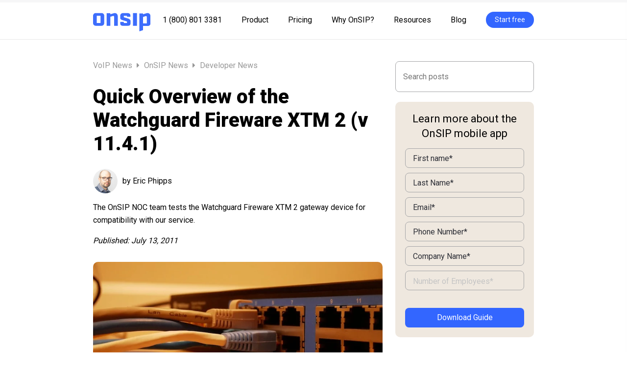

--- FILE ---
content_type: text/html; charset=UTF-8
request_url: https://www.onsip.com/voip-news/onsip-news/quick-overview-of-the-watchguard-fireware-xtm-2-v-1141
body_size: 11661
content:
<!doctype html><!--[if lt IE 7]> <html class="no-js lt-ie9 lt-ie8 lt-ie7" lang="en" > <![endif]--><!--[if IE 7]>    <html class="no-js lt-ie9 lt-ie8" lang="en" >        <![endif]--><!--[if IE 8]>    <html class="no-js lt-ie9" lang="en" >               <![endif]--><!--[if gt IE 8]><!--><html class="no-js" lang="en"><!--<![endif]--><head>
    <meta charset="utf-8">
    <meta http-equiv="X-UA-Compatible" content="IE=edge,chrome=1">
    <meta name="author" content="Eric Phipps">
    <meta name="description" content="The OnSIP NOC team tests the Watchguard Fireware XTM 2 gateway device for compatibility with our service.">
    <meta name="generator" content="HubSpot">
    <title>Quick Overview of the Watchguard Fireware XTM 2 (v 11.4.1)</title>
    <link rel="shortcut icon" href="https://www.onsip.com/hubfs/Favicon.png">
    
<meta name="viewport" content="width=device-width, initial-scale=1">

    <script src="/hs/hsstatic/jquery-libs/static-1.4/jquery/jquery-1.11.2.js"></script>
<script>hsjQuery = window['jQuery'];</script>
    <meta property="og:description" content="The OnSIP NOC team tests the Watchguard Fireware XTM 2 gateway device for compatibility with our service.">
    <meta property="og:title" content="Quick Overview of the Watchguard Fireware XTM 2 (v 11.4.1)">
    <meta name="twitter:description" content="The OnSIP NOC team tests the Watchguard Fireware XTM 2 gateway device for compatibility with our service.">
    <meta name="twitter:title" content="Quick Overview of the Watchguard Fireware XTM 2 (v 11.4.1)">

    

    

    <style>
a.cta_button{-moz-box-sizing:content-box !important;-webkit-box-sizing:content-box !important;box-sizing:content-box !important;vertical-align:middle}.hs-breadcrumb-menu{list-style-type:none;margin:0px 0px 0px 0px;padding:0px 0px 0px 0px}.hs-breadcrumb-menu-item{float:left;padding:10px 0px 10px 10px}.hs-breadcrumb-menu-divider:before{content:'›';padding-left:10px}.hs-featured-image-link{border:0}.hs-featured-image{float:right;margin:0 0 20px 20px;max-width:50%}@media (max-width: 568px){.hs-featured-image{float:none;margin:0;width:100%;max-width:100%}}.hs-screen-reader-text{clip:rect(1px, 1px, 1px, 1px);height:1px;overflow:hidden;position:absolute !important;width:1px}
</style>

<link rel="stylesheet" href="https://www.onsip.com/hubfs/hub_generated/module_assets/1/28186555979/1743391140883/module_2020_Header.min.css">
<link rel="stylesheet" href="https://www.onsip.com/hubfs/hub_generated/module_assets/1/28184267246/1743391139542/module_2020_Footer.min.css">

    


    
<!--  Added by GoogleTagManager integration -->
<script>
var _hsp = window._hsp = window._hsp || [];
window.dataLayer = window.dataLayer || [];
function gtag(){dataLayer.push(arguments);}

var useGoogleConsentModeV2 = true;
var waitForUpdateMillis = 1000;



var hsLoadGtm = function loadGtm() {
    if(window._hsGtmLoadOnce) {
      return;
    }

    if (useGoogleConsentModeV2) {

      gtag('set','developer_id.dZTQ1Zm',true);

      gtag('consent', 'default', {
      'ad_storage': 'denied',
      'analytics_storage': 'denied',
      'ad_user_data': 'denied',
      'ad_personalization': 'denied',
      'wait_for_update': waitForUpdateMillis
      });

      _hsp.push(['useGoogleConsentModeV2'])
    }

    (function(w,d,s,l,i){w[l]=w[l]||[];w[l].push({'gtm.start':
    new Date().getTime(),event:'gtm.js'});var f=d.getElementsByTagName(s)[0],
    j=d.createElement(s),dl=l!='dataLayer'?'&l='+l:'';j.async=true;j.src=
    'https://www.googletagmanager.com/gtm.js?id='+i+dl;f.parentNode.insertBefore(j,f);
    })(window,document,'script','dataLayer','GTM-PVS7GDM');

    window._hsGtmLoadOnce = true;
};

_hsp.push(['addPrivacyConsentListener', function(consent){
  if(consent.allowed || (consent.categories && consent.categories.analytics)){
    hsLoadGtm();
  }
}]);

</script>

<!-- /Added by GoogleTagManager integration -->


<link href="//fonts.googleapis.com/css?family=Raleway:100,200,300,600,700,800|PT+Sans:700" rel="stylesheet" type="text/css">

<!-- Google Analytics -->
<script>
  (function(i,s,o,g,r,a,m){i['GoogleAnalyticsObject']=r;i[r]=i[r]||function(){
  (i[r].q=i[r].q||[]).push(arguments)},i[r].l=1*new Date();a=s.createElement(o),
  m=s.getElementsByTagName(o)[0];a.async=1;a.src=g;m.parentNode.insertBefore(a,m)
  })(window,document,'script','//www.google-analytics.com/analytics.js','ga');

  ga('create', 'UA-1008379-7', 'auto', 'tracker_original');
  ga('tracker_original.send', 'pageview');

  ga('create', 'UA-1008379-22', 'auto', 'tracker_nov2015');
  ga('tracker_nov2015.send', 'pageview');
</script>
<!-- end Google Analytics -->
<!-- populate signup with previous form fields -->
<script>
$(document).ready(() => { setTimeout(() => {
	// each form in here should be set to have a thank you message, instead of a redirect URL
	const FORM_IDS = [
	  "d583fd0f-6728-47cc-8bf2-7b24459a606b",
	  "40ea6fe9-f9d4-4c6c-8b68-a4896ffe23c1",
	  "c19958fc-7000-4eb7-b91b-721ea6f0bc3c",
	  "b9db8450-a829-4eb2-96e9-b504c15315f1",
	  "7aa3983b-241e-47a3-b16d-6ae875984e9c",
      "56a02c8c-fa0c-4f4e-b2a7-36c5600f7306"
	];
	FORM_IDS.forEach((formId) => {
	  const htmlForm = document.getElementsByClassName("hs-form-" + formId).item(0);
	  if (!htmlForm) {
	    return;
	  }
	  htmlForm.onsubmit = (submitEvent) => {
    	  const inputs = submitEvent.srcElement.elements;
          console.error("INPUTS ISd", inputs);
	      const INPUT_STRINGS = [
    	    "email",
	        "phone",
    	    "company",
        	"numemployees",
	        "onsip_hosted_account_type",
	        "firstname",
	        "lastname"
	      ];
	      let signupUrl = "https://www.onsip.com/signup?";
    	  INPUT_STRINGS.forEach((inputString) => {
        	const inputValue = inputs.namedItem(inputString);
	        if (!!inputValue)  {
    	      signupUrl += inputString + "=" + encodeURIComponent(inputValue.value) + "&";
        	}
	     });
    	  setTimeout(() => {
        	window.location = signupUrl;
	      }, 250);
	  };
	});
}, 1000) });
</script>
<!-- end populate signup with previous form fields -->


<!-- TrustBox script --> <script type="text/javascript" src="//widget.trustpilot.com/bootstrap/v5/tp.widget.bootstrap.min.js" async></script> <!-- End TrustBox script -->

<!-- begin Wistia "Golden Ticket" -->
<!-- <script src="//fast.wistia.com/static/embed_shepherd-v1.js"></script>
<script>
    //<![CDATA[
    wistiaEmbeds.onFind(function (video) {
        var email = Wistia.localStorage("golden-ticket");
        if (email) {
            video.setEmail(email);
        }
    });
    wistiaEmbeds.bind("conversion", function (video, type, data) {
        if (/^(pre|mid|post)-roll-email$/.test(type)) {
            Wistia.localStorage("golden-ticket", data);
            for (var i = 0; i < wistiaEmbeds.length; i++) {
                wistiaEmbeds[i].setEmail(data);
            }
        }
    });
//]]>
</script> -->
<!-- end Wistia "Golden Ticket" -->

<!-- OnSIP -->
<script>
  window.onsip=window.onsip||{};
  window.onsip.do=window.onsip.do||function(){(onsip.q=onsip.q||[]).push(arguments)};
  onsip.do('preload','1663');
</script>
<script defer src="https://js.onsip.com/onsip.js"></script>
<!-- End OnSIP -->

<link rel="amphtml" href="https://www.onsip.com/voip-news/onsip-news/quick-overview-of-the-watchguard-fireware-xtm-2-v-1141?hs_amp=true">

<meta property="og:image" content="https://www.onsip.com/hubfs/images/Blog%20Images/jonathan-SwVkmowt7qA-unsplash.jpg">
<meta property="og:image:width" content="892">
<meta property="og:image:height" content="502">
<meta property="og:image:alt" content="jonathan-SwVkmowt7qA-unsplash">
<meta name="twitter:image" content="https://www.onsip.com/hubfs/images/Blog%20Images/jonathan-SwVkmowt7qA-unsplash.jpg">
<meta name="twitter:image:alt" content="jonathan-SwVkmowt7qA-unsplash">

<meta property="og:url" content="https://www.onsip.com/voip-news/onsip-news/quick-overview-of-the-watchguard-fireware-xtm-2-v-1141">
<meta name="twitter:card" content="summary_large_image">

<link rel="canonical" href="https://www.onsip.com/voip-news/onsip-news/quick-overview-of-the-watchguard-fireware-xtm-2-v-1141">

<meta property="og:type" content="article">
<link rel="alternate" type="application/rss+xml" href="https://www.onsip.com/voip-news/onsip-news/rss.xml">
<meta name="twitter:domain" content="www.onsip.com">
<script src="//platform.linkedin.com/in.js" type="text/javascript">
    lang: en_US
</script>

<meta http-equiv="content-language" content="en">
<link rel="stylesheet" href="//7052064.fs1.hubspotusercontent-na1.net/hubfs/7052064/hub_generated/template_assets/DEFAULT_ASSET/1768935083794/template_layout.min.css">


<link rel="stylesheet" href="https://www.onsip.com/hubfs/hub_generated/template_assets/1/28186584571/1743221169690/template_2020style.css">




</head>
<body class="blog blog-post   hs-content-id-2970514115 hs-blog-post hs-blog-id-11738573901" style="">
<!--  Added by GoogleTagManager integration -->
<noscript><iframe src="https://www.googletagmanager.com/ns.html?id=GTM-PVS7GDM" height="0" width="0" style="display:none;visibility:hidden"></iframe></noscript>

<!-- /Added by GoogleTagManager integration -->

    <div class="header-container-wrapper">
    <div class="header-container container-fluid">

<div class="row-fluid-wrapper row-depth-1 row-number-1 ">
<div class="row-fluid ">
<div class="span12 widget-span widget-type-custom_widget " style="" data-widget-type="custom_widget" data-x="0" data-w="12">
<div id="hs_cos_wrapper_module_1590946578065237" class="hs_cos_wrapper hs_cos_wrapper_widget hs_cos_wrapper_type_module" style="" data-hs-cos-general-type="widget" data-hs-cos-type="module"><header class="header-redesigned content_fixed_width">
  <a class="header-redesigned__logo" href="https://www.onsip.com"><img src="https://www.onsip.com/hubfs/onsip-logo-centered.svg" alt="OnSIP"></a>

  <div class="header-redesigned__links">
    <span id="hs_cos_wrapper_module_1590946578065237_" class="hs_cos_wrapper hs_cos_wrapper_widget hs_cos_wrapper_type_menu" style="" data-hs-cos-general-type="widget" data-hs-cos-type="menu"><div id="hs_menu_wrapper_module_1590946578065237_" class="hs-menu-wrapper active-branch flyouts hs-menu-flow-horizontal" role="navigation" data-sitemap-name="default" data-menu-id="3079073819" aria-label="Navigation Menu">
 <ul role="menu" class="active-branch">
  <li class="hs-menu-item hs-menu-depth-1" role="none"><a href="https://app.onsip.com/app/call?n=OnSIP&amp;a=welcome%40junctionnetworks.com" role="menuitem">1 (800) 801 3381</a></li>
  <li class="hs-menu-item hs-menu-depth-1" role="none"><a href="https://www.onsip.com/product" role="menuitem">Product</a></li>
  <li class="hs-menu-item hs-menu-depth-1" role="none"><a href="https://www.onsip.com/pricing" role="menuitem">Pricing</a></li>
  <li class="hs-menu-item hs-menu-depth-1" role="none"><a href="https://www.onsip.com/whyonsip" role="menuitem">Why OnSIP?</a></li>
  <li class="hs-menu-item hs-menu-depth-1" role="none"><a href="https://www.onsip.com/resources-library" role="menuitem">Resources</a></li>
  <li class="hs-menu-item hs-menu-depth-1 hs-item-has-children active-branch" role="none"><a href="https://www.onsip.com/voip-resources" aria-haspopup="true" aria-expanded="false" role="menuitem">Blog</a>
   <ul role="menu" class="hs-menu-children-wrapper active-branch">
    <li class="hs-menu-item hs-menu-depth-2" role="none"><a href="https://www.onsip.com/voip-resources/onsip-features-benefits" role="menuitem">OnSIP Features</a></li>
    <li class="hs-menu-item hs-menu-depth-2" role="none"><a href="https://www.onsip.com/voip-resources/voip-fundamentals" role="menuitem">VoIP Fundamentals</a></li>
    <li class="hs-menu-item hs-menu-depth-2" role="none"><a href="https://www.onsip.com/voip-resources/voip-solutions" role="menuitem">VoIP Solutions</a></li>
    <li class="hs-menu-item hs-menu-depth-2" role="none"><a href="https://www.onsip.com/voip-resources/smb-tips" role="menuitem">SMB Tips</a></li>
    <li class="hs-menu-item hs-menu-depth-2" role="none"><a href="https://www.onsip.com/voip-resources/industry-news-trends" role="menuitem">Industry News</a></li>
    <li class="hs-menu-item hs-menu-depth-2 active active-branch" role="none"><a href="https://www.onsip.com/voip-news/onsip-news" role="menuitem">OnSIP News</a></li>
    <li class="hs-menu-item hs-menu-depth-2" role="none"><a href="https://www.onsip.com/voip-resources/voip-reviews" role="menuitem">VoIP Reviews</a></li>
   </ul></li>
 </ul>
</div></span>
    
    <span id="hs_cos_wrapper_module_1590946578065237_" class="hs_cos_wrapper hs_cos_wrapper_widget hs_cos_wrapper_type_cta" style="" data-hs-cos-general-type="widget" data-hs-cos-type="cta"><!--HubSpot Call-to-Action Code --><span class="hs-cta-wrapper" id="hs-cta-wrapper-6d54f2dd-f23a-45cc-8d9a-e47115168bfb"><span class="hs-cta-node hs-cta-6d54f2dd-f23a-45cc-8d9a-e47115168bfb" id="hs-cta-6d54f2dd-f23a-45cc-8d9a-e47115168bfb"><!--[if lte IE 8]><div id="hs-cta-ie-element"></div><![endif]--><a href="https://cta-redirect.hubspot.com/cta/redirect/516769/6d54f2dd-f23a-45cc-8d9a-e47115168bfb"><img class="hs-cta-img" id="hs-cta-img-6d54f2dd-f23a-45cc-8d9a-e47115168bfb" style="border-width:0px;" src="https://no-cache.hubspot.com/cta/default/516769/6d54f2dd-f23a-45cc-8d9a-e47115168bfb.png" alt="Start free"></a></span><script charset="utf-8" src="/hs/cta/cta/current.js"></script><script type="text/javascript"> hbspt.cta._relativeUrls=true;hbspt.cta.load(516769, '6d54f2dd-f23a-45cc-8d9a-e47115168bfb', {"useNewLoader":"true","region":"na1"}); </script></span><!-- end HubSpot Call-to-Action Code --></span>
    
  </div>

  <a id="menu-trigger"><span class="menu-icon"></span></a>
</header>

<nav id="lateral-nav">
  <div id="hs_menu_wrapper_module_1590946578065237_mobile" class="hs-menu-wrapper active-branch flyouts hs-menu-flow-vertical" role="navigation" data-sitemap-name="mobile" data-menu-id="3292889938" aria-label="Navigation Menu">
 <ul role="menu">
  <li class="hs-menu-item hs-menu-depth-1" role="none"><a href="https://www.onsip.com/product" role="menuitem">Product</a></li>
  <li class="hs-menu-item hs-menu-depth-1" role="none"><a href="https://www.onsip.com/pricing" role="menuitem">Pricing</a></li>
  <li class="hs-menu-item hs-menu-depth-1" role="none"><a href="https://www.onsip.com/whyonsip" role="menuitem">Why OnSIP?</a></li>
  <li class="hs-menu-item hs-menu-depth-1" role="none"><a href="https://www.onsip.com/voip-resources" role="menuitem">Blog</a></li>
  <li class="hs-menu-item hs-menu-depth-1" role="none"><a href="https://www.onsip.com/resources-library" role="menuitem">Resources</a></li>
  <li class="hs-menu-item hs-menu-depth-1" role="none"><a href="https://www.onsip.com/signup" role="menuitem">Start Free</a></li>
 </ul>
</div>

  <ul class="secondary">
    <li><a href="tel:+1-800-801-3381">1.800.801.3381</a></li>
<!--     <li><a href="https://team.onsip.com">Team Directory</a></li> -->
    <li><a href="https://www.onsip.com/partner">Partner with OnSIP</a></li>
<!--     <li><a href="http://developer.onsip.com">Developers</a></li> -->
    <li><a href="https://support.onsip.com/hc/en-us">Support</a></li>
<!--     <li><a href="https://app.onsip.com/app">App</a></li>  -->
    <li><a href="https://admin.onsip.com">Admin</a></li> 
  </ul>
</nav></div>

</div><!--end widget-span -->
</div><!--end row-->
</div><!--end row-wrapper -->

    </div><!--end header -->
</div><!--end header wrapper -->

<div class="body-container-wrapper">
    <div class="body-container container-fluid">

<div class="row-fluid-wrapper row-depth-1 row-number-1 ">
<div class="row-fluid ">
<div class="span12 widget-span widget-type-cell content_fixed_width" style="" data-widget-type="cell" data-x="0" data-w="12">

<div class="row-fluid-wrapper row-depth-1 row-number-2 ">
<div class="row-fluid ">
<div class="span12 widget-span widget-type-cell " style="" data-widget-type="cell" data-x="0" data-w="12">

<div class="row-fluid-wrapper row-depth-1 row-number-3 ">
<div class="row-fluid ">
<div class="span12 widget-span widget-type-cell blog-main-area" style="" data-widget-type="cell" data-x="0" data-w="12">

<div class="row-fluid-wrapper row-depth-1 row-number-4 ">
<div class="row-fluid ">
<div class="span12 widget-span widget-type-custom_widget blog-post-header" style="" data-widget-type="custom_widget" data-x="0" data-w="12">
<div id="hs_cos_wrapper_module_156287545457860" class="hs_cos_wrapper hs_cos_wrapper_widget hs_cos_wrapper_type_module widget-type-blog_content" style="" data-hs-cos-general-type="widget" data-hs-cos-type="module">
    <span class="post-breadcrumbs"><a class="breadcrumb1" href="https://www.onsip.com/voip-news">VoIP News </a><i class="fa fa-caret-right" aria-hidden="true"></i> <a class="breadcrumb2" href="https://www.onsip.com/voip-news/onsip-news">OnSIP News</a> <i class="fa fa-caret-right" aria-hidden="true"></i> <a class="breadcrumb3" href="https://www.onsip.com/voip-news/onsip-news/tag/Developer%20News">Developer News</a></span>
<h1><span id="hs_cos_wrapper_name" class="hs_cos_wrapper hs_cos_wrapper_meta_field hs_cos_wrapper_type_text" style="" data-hs-cos-general-type="meta_field" data-hs-cos-type="text">Quick Overview of the Watchguard Fireware XTM 2 (v 11.4.1)</span></h1>
<div class="author-time-estimate">
<img src="https://www.onsip.com/hubfs/user_142_sxLP.png">
<div>
<span>by Eric Phipps</span>
</div>
</div>
<p>The OnSIP NOC team tests the Watchguard Fireware XTM 2 gateway device for compatibility with our service.</p>
<div><em>Published: July 13, 2011</em></div>
</div>

</div><!--end widget-span -->
</div><!--end row-->
</div><!--end row-wrapper -->

<div class="row-fluid-wrapper row-depth-1 row-number-5 ">
<div class="row-fluid ">
<div class="span12 widget-span widget-type-custom_widget " style="" data-widget-type="custom_widget" data-x="0" data-w="12">
<div id="hs_cos_wrapper_module_165540135104140" class="hs_cos_wrapper hs_cos_wrapper_widget hs_cos_wrapper_type_module widget-type-social_sharing" style="" data-hs-cos-general-type="widget" data-hs-cos-type="module">






<div class="hs_cos_wrapper hs_cos_wrapper_widget hs_cos_wrapper_type_social_sharing" data-hs-cos-general-type="widget" data-hs-cos-type="social_sharing">
  
	
  

  
	
  

  
	
  

</div></div>

</div><!--end widget-span -->
</div><!--end row-->
</div><!--end row-wrapper -->

<div class="row-fluid-wrapper row-depth-1 row-number-6 ">
<div class="row-fluid ">
<div class="span12 widget-span widget-type-custom_widget " style="" data-widget-type="custom_widget" data-x="0" data-w="12">
<div id="hs_cos_wrapper_module_151456960811572" class="hs_cos_wrapper hs_cos_wrapper_widget hs_cos_wrapper_type_module widget-type-blog_content" style="" data-hs-cos-general-type="widget" data-hs-cos-type="module">
    <div class="section post-body">
  <div class="post-featured-image" style="background-image:url('https://www.onsip.com/hs-fs/hubfs/images/Blog%20Images/jonathan-SwVkmowt7qA-unsplash.jpg?length=800&amp;name=jonathan-SwVkmowt7qA-unsplash.jpg');" width="800"></div>
  <div id="hs_cos_wrapper_module_1563325482435172" class="hs_cos_wrapper hs_cos_wrapper_widget hs_cos_wrapper_type_module" style="" data-hs-cos-general-type="widget" data-hs-cos-type="module"></div>
  <div id="hs_cos_wrapper_module_1563219684797121" class="hs_cos_wrapper hs_cos_wrapper_widget hs_cos_wrapper_type_module" style="" data-hs-cos-general-type="widget" data-hs-cos-type="module"></div>
  <span id="hs_cos_wrapper_post_body" class="hs_cos_wrapper hs_cos_wrapper_meta_field hs_cos_wrapper_type_rich_text" style="" data-hs-cos-general-type="meta_field" data-hs-cos-type="rich_text"><p>One of the jobs of the Junction Networks NOC is to test equipment to ascertain if a device will function properly with our service or not. We run through a lot of phones which are mostly successful and a lot of Gateway devices with SIP ALGs which are less successful.</p>
<!--more-->
<p>The New York team puts a hurting on our gateway devices. We have expanded from 4 to 13 people in our office with SIP phones, laptops, tablets, ATAs, cell phones, development environments, and even a fully functional phone lab with new end points and routing needs added weekly.</p>
<p>If a device is rated for twenty users, it typically doesn't mean twenty of us.</p>
<p>We put a hurt on gateway devices, but we are the perfect testing environment because we can spot issues with devices and communicate them to our client base as soon as we spot them. Hardware related advice can be found in our knowledgebase.</p>
<p>Our current gateway is the Juniper SSG5, which aside from the non-functional SIP ALG has been a fine device, but we've frankly outgrown it, so we have been looking for additional routers or firewalls to test in its place.</p>
<p>The most recent test has been the Watchguard Fireware XTM 2 (software version 11.4.1). We selected it because more of our users have been going with Watchguard.</p>
<p><img loading="lazy" src="https://www.onsip.com/hs-fs/file-2970514105-png/blog-files/watchguardxtm2.png" style="display: block; margin: 0 auto; float: none;"></p>
<p>The Watchguard XTM 2 is a small branch office firewall appliance giving full service protection and packet inspection in a very easy to use GUI environment. It's designed for small or branch offices offering a suite of proprietary routing and security options.</p>
<p>The XTM 2 was really quite easy to get set up and running, even with our complex clutch of various networks, and has what is probably the best looking monitoring interface we've yet seen.</p>
<p>Unfortunately, the SIP ALG is non-functional due to an acknowledged bug in how it transforms SIP invites.</p>
<p>When the SIP ALG is turned on, the invitation packets find their contact field stripped if the contact field mentions a domain.</p>
<p>The OnSIP domain contact addresses mention gateway information which originates from our Proxies and a typical call looks like this:</p>
<pre>Contact: &amp;lt; sip:gw@gw0.pstn.jnctn.net;gr=gw0.pstn &amp;gt;</pre>
<p>Due to the bug in the XTM SIP ALG, the contact field comes through like this:</p>
<pre>Contact: &amp;lt; &amp;gt;</pre>
<p>This is a known and outstanding issue with the SIP ALG for Watchguard who are currently tracking it <a href="http://customers.watchguard.com/articles/Article/3112?retURL=%2Fapex%2FknowledgeHome&amp;popup=false" target="_BLANK">here</a>.</p>
<p>Information about the Contact header can be found in sections 8.1.1.8, 20.10 of <a href="http://www.ietf.org/rfc/rfc3261.txt" target="_BLANK">RFC3261</a>, where it states:</p>
<blockquote>
<p>"While an FQDN is preferred, many end systems do not have registered domain names, so IP addresses are permitted."</p>
</blockquote>
<p>At this time, we cannot recommend the Watchguard XTM series SIP ALG for use with Junction Networks. As the SIP ALG is disabled by default, it should be fine for use as is.</p>
<p>Though this admittedly crucial functionality was missing, the device was well designed enough that we look forward to the bug being fixed so that we may test the XTM in the future.</p>
<p>The Junction Networks NOC is always on the look out for the next gateway/routing device to test. As we can't know everything, we'd love to see what you, the users have or would like for us to look at. Please feel free to leave suggestions below.</p></span>
</div>
</div>

</div><!--end widget-span -->
</div><!--end row-->
</div><!--end row-wrapper -->

<div class="row-fluid-wrapper row-depth-1 row-number-7 ">
<div class="row-fluid ">
<div class="span12 widget-span widget-type-custom_widget post-related-articles" style="" data-widget-type="custom_widget" data-x="0" data-w="12">
<div id="hs_cos_wrapper_module_1562811495766956" class="hs_cos_wrapper hs_cos_wrapper_widget hs_cos_wrapper_type_module widget-type-blog_content" style="" data-hs-cos-general-type="widget" data-hs-cos-type="module">
    <div class="divider"></div>
<h3>Related Articles</h3>
<div class="recommended-post-item">
<a class="related-image" href="https://www.onsip.com/voip-news/onsip-news/voip-crm-integrations-search-trends-over-time"><div style="background:linear-gradient(0deg, rgba(0, 0, 0, 0.03), rgba(0, 0, 0, 0.03)), url('https://www.onsip.com/hs-fs/hubfs/images/Blog%20Images/david-rangel-4m7gmLNr3M0-unsplash.jpg?length=300&amp;name=david-rangel-4m7gmLNr3M0-unsplash.jpg'); background-size:cover; background-position:center;" width="300"></div></a>
<a class="related-title" href="https://www.onsip.com/voip-news/onsip-news/voip-crm-integrations-search-trends-over-time">VoIP CRM Integrations: Search Trends Over Time</a>
</div>
<div class="recommended-post-item">
<a class="related-image" href="https://www.onsip.com/voip-news/onsip-news/in-depth-verizon-blocks-sip-traffic-using-alg"><div style="background:linear-gradient(0deg, rgba(0, 0, 0, 0.03), rgba(0, 0, 0, 0.03)), url('https://www.onsip.com/hs-fs/hubfs/images/Blog%20Images/paschal-theodory--V0oiitzfQY-unsplash.jpg?length=300&amp;name=paschal-theodory--V0oiitzfQY-unsplash.jpg'); background-size:cover; background-position:center;" width="300"></div></a>
<a class="related-title" href="https://www.onsip.com/voip-news/onsip-news/in-depth-verizon-blocks-sip-traffic-using-alg">In Depth: Verizon Blocks SIP Traffic Using ALG</a>
</div>
</div>

</div><!--end widget-span -->
</div><!--end row-->
</div><!--end row-wrapper -->

</div><!--end widget-span -->
</div><!--end row-->
</div><!--end row-wrapper -->

</div><!--end widget-span -->
</div><!--end row-->
</div><!--end row-wrapper -->

<div class="row-fluid-wrapper row-depth-1 row-number-8 ">
<div class="row-fluid ">
<div class="span12 widget-span widget-type-cell blog-sidebar" style="" data-widget-type="cell" data-x="0" data-w="12">

<div class="row-fluid-wrapper row-depth-1 row-number-9 ">
<div class="row-fluid ">
<div class="span12 widget-span widget-type-custom_widget " style="" data-widget-type="custom_widget" data-x="0" data-w="12">
<div id="hs_cos_wrapper_module_164788801863078" class="hs_cos_wrapper hs_cos_wrapper_widget hs_cos_wrapper_type_module" style="" data-hs-cos-general-type="widget" data-hs-cos-type="module">

<div class="hs-search-field" style="position: relative"> 
    <div class="hs-search-field__bar"> 
      <form action="/search">
        
        <input type="text" class="hs-search-field__input" name="term" autocomplete="off" aria-label="Search" placeholder="Search posts" style="box-sizing:border-box;">
        
        
        
        
          <input type="hidden" name="type" value="BLOG_POST">
          <input type="hidden" name="type" value="LISTING_PAGE">
        
        

        
      </form>
    </div>
    <ul class="hs-search-field__suggestions" style="margin:0;padding:0;list-style:none;"></ul>
</div></div>

</div><!--end widget-span -->
</div><!--end row-->
</div><!--end row-wrapper -->

<div class="row-fluid-wrapper row-depth-1 row-number-10 ">
<div class="row-fluid ">
<div class="span12 widget-span widget-type-custom_widget " style="" data-widget-type="custom_widget" data-x="0" data-w="12">
<div id="hs_cos_wrapper_module_156269258847351" class="hs_cos_wrapper hs_cos_wrapper_widget hs_cos_wrapper_type_module widget-type-form widget-type-form" style="" data-hs-cos-general-type="widget" data-hs-cos-type="module">


	



	<span id="hs_cos_wrapper_module_156269258847351_" class="hs_cos_wrapper hs_cos_wrapper_widget hs_cos_wrapper_type_form" style="" data-hs-cos-general-type="widget" data-hs-cos-type="form">
<div id="hs_form_target_module_156269258847351-1"></div>








</span>
</div>

</div><!--end widget-span -->
</div><!--end row-->
</div><!--end row-wrapper -->

</div><!--end widget-span -->
</div><!--end row-->
</div><!--end row-wrapper -->

</div><!--end widget-span -->
</div><!--end row-->
</div><!--end row-wrapper -->

    </div><!--end body -->
</div><!--end body wrapper -->

<div class="footer-container-wrapper">
    <div class="footer-container container-fluid">

<div class="row-fluid-wrapper row-depth-1 row-number-1 ">
<div class="row-fluid ">
<div class="span12 widget-span widget-type-custom_widget " style="" data-widget-type="custom_widget" data-x="0" data-w="12">
<div id="hs_cos_wrapper_module_1590946586143241" class="hs_cos_wrapper hs_cos_wrapper_widget hs_cos_wrapper_type_module" style="" data-hs-cos-general-type="widget" data-hs-cos-type="module"><footer class="footer footer--redesigned">
	<div class="content_fixed_width">
		<div class="sitemap">
			<div class="footer__column-wrapper">
				
				<div class="footer__col">
					<h4><div id="hs_cos_wrapper_module_1590946586143241_" class="hs_cos_wrapper hs_cos_wrapper_widget hs_cos_wrapper_type_inline_text" style="" data-hs-cos-general-type="widget" data-hs-cos-type="inline_text" data-hs-cos-field="footer_navigation_title">Phones</div>
					</h4>
					<ul class="footer__column-list">
						
						
						
						<li>
							<a href="https://www.onsip.com/app/download">
								<div id="hs_cos_wrapper_module_1590946586143241_" class="hs_cos_wrapper hs_cos_wrapper_widget hs_cos_wrapper_type_inline_text" style="" data-hs-cos-general-type="widget" data-hs-cos-type="inline_text" data-hs-cos-field="footer_navigation_link_text">Download apps</div>
							</a>
						</li>
						
						
						
						<li>
							<a href="https://info.onsip.com/voip-phone-promo" target="_blank" rel="noopener">
								<div id="hs_cos_wrapper_module_1590946586143241_" class="hs_cos_wrapper hs_cos_wrapper_widget hs_cos_wrapper_type_inline_text" style="" data-hs-cos-general-type="widget" data-hs-cos-type="inline_text" data-hs-cos-field="footer_navigation_link_text">Phone promo</div>
							</a>
						</li>
						
						
						
						<li>
							<a href="https://support.onsip.com/hc/en-us/articles/39480294508557-Messaging-Registration-Step-1-Company-registration" target="_blank" rel="noopener">
								<div id="hs_cos_wrapper_module_1590946586143241_" class="hs_cos_wrapper hs_cos_wrapper_widget hs_cos_wrapper_type_inline_text" style="" data-hs-cos-general-type="widget" data-hs-cos-type="inline_text" data-hs-cos-field="footer_navigation_link_text">TCR Registration Guide</div>
							</a>
						</li>
						
					</ul>

				</div>
				
				<div class="footer__col">
					<h4><div id="hs_cos_wrapper_module_1590946586143241_" class="hs_cos_wrapper hs_cos_wrapper_widget hs_cos_wrapper_type_inline_text" style="" data-hs-cos-general-type="widget" data-hs-cos-type="inline_text" data-hs-cos-field="footer_navigation_title">Integrations</div>
					</h4>
					<ul class="footer__column-list">
						
						
						
						<li>
							<a href="https://info.onsip.com/odoo">
								<div id="hs_cos_wrapper_module_1590946586143241_" class="hs_cos_wrapper hs_cos_wrapper_widget hs_cos_wrapper_type_inline_text" style="" data-hs-cos-general-type="widget" data-hs-cos-type="inline_text" data-hs-cos-field="footer_navigation_link_text">Odoo</div>
							</a>
						</li>
						
						
						
						<li>
							<a href="https://info.onsip.com/zendesk">
								<div id="hs_cos_wrapper_module_1590946586143241_" class="hs_cos_wrapper hs_cos_wrapper_widget hs_cos_wrapper_type_inline_text" style="" data-hs-cos-general-type="widget" data-hs-cos-type="inline_text" data-hs-cos-field="footer_navigation_link_text">Zendesk</div>
							</a>
						</li>
						
						
						
						<li>
							<a href="https://info.onsip.com/hubspot">
								<div id="hs_cos_wrapper_module_1590946586143241_" class="hs_cos_wrapper hs_cos_wrapper_widget hs_cos_wrapper_type_inline_text" style="" data-hs-cos-general-type="widget" data-hs-cos-type="inline_text" data-hs-cos-field="footer_navigation_link_text">HubSpot</div>
							</a>
						</li>
						
					</ul>

				</div>
				
				<div class="footer__col">
					<h4><div id="hs_cos_wrapper_module_1590946586143241_" class="hs_cos_wrapper hs_cos_wrapper_widget hs_cos_wrapper_type_inline_text" style="" data-hs-cos-general-type="widget" data-hs-cos-type="inline_text" data-hs-cos-field="footer_navigation_title">Resources</div>
					</h4>
					<ul class="footer__column-list">
						
						
						
						<li>
							<a href="https://support.onsip.com/hc/en-us" target="_blank" rel="noopener">
								<div id="hs_cos_wrapper_module_1590946586143241_" class="hs_cos_wrapper hs_cos_wrapper_widget hs_cos_wrapper_type_inline_text" style="" data-hs-cos-general-type="widget" data-hs-cos-type="inline_text" data-hs-cos-field="footer_navigation_link_text">Help pages</div>
							</a>
						</li>
						
						
						
						<li>
							<a href="https://www.onsip.com/network-status">
								<div id="hs_cos_wrapper_module_1590946586143241_" class="hs_cos_wrapper hs_cos_wrapper_widget hs_cos_wrapper_type_inline_text" style="" data-hs-cos-general-type="widget" data-hs-cos-type="inline_text" data-hs-cos-field="footer_navigation_link_text">Network status</div>
							</a>
						</li>
						
						
						
						<li>
							<a href="https://www.onsip.com/terms">
								<div id="hs_cos_wrapper_module_1590946586143241_" class="hs_cos_wrapper hs_cos_wrapper_widget hs_cos_wrapper_type_inline_text" style="" data-hs-cos-general-type="widget" data-hs-cos-type="inline_text" data-hs-cos-field="footer_navigation_link_text">Terms</div>
							</a>
						</li>
						
						
						
						<li>
							<a href="https://www.onsip.com/-temporary-slug-taxes-and-fees-b8eb7af4-e69a-450b-8b47-bf459cb648a1?hs_preview=nctAmVFx-198007809178">
								<div id="hs_cos_wrapper_module_1590946586143241_" class="hs_cos_wrapper hs_cos_wrapper_widget hs_cos_wrapper_type_inline_text" style="" data-hs-cos-general-type="widget" data-hs-cos-type="inline_text" data-hs-cos-field="footer_navigation_link_text">Privacy</div>
							</a>
						</li>
						
					</ul>

				</div>
				
				<div class="footer__col">
					<h4><div id="hs_cos_wrapper_module_1590946586143241_" class="hs_cos_wrapper hs_cos_wrapper_widget hs_cos_wrapper_type_inline_text" style="" data-hs-cos-general-type="widget" data-hs-cos-type="inline_text" data-hs-cos-field="footer_navigation_title">Contact</div>
					</h4>
					<ul class="footer__column-list">
						
						
						
						<li>
							<a href="https://app.onsip.com/app/call/?n=OnSIP&amp;a=welcome%40junctionnetworks.com">
								<div id="hs_cos_wrapper_module_1590946586143241_" class="hs_cos_wrapper hs_cos_wrapper_widget hs_cos_wrapper_type_inline_text" style="" data-hs-cos-general-type="widget" data-hs-cos-type="inline_text" data-hs-cos-field="footer_navigation_link_text">1 (800) 801 3381</div>
							</a>
						</li>
						
						
						
						<li>
							<a href="https://www.onsip.com/contact-us">
								<div id="hs_cos_wrapper_module_1590946586143241_" class="hs_cos_wrapper hs_cos_wrapper_widget hs_cos_wrapper_type_inline_text" style="" data-hs-cos-general-type="widget" data-hs-cos-type="inline_text" data-hs-cos-field="footer_navigation_link_text">Email us</div>
							</a>
						</li>
						
					</ul>

				</div>
				
				<div class="footer__col">
					<h4><div id="hs_cos_wrapper_module_1590946586143241_" class="hs_cos_wrapper hs_cos_wrapper_widget hs_cos_wrapper_type_inline_text" style="" data-hs-cos-general-type="widget" data-hs-cos-type="inline_text" data-hs-cos-field="footer_navigation_title">Work with us</div>
					</h4>
					<ul class="footer__column-list">
						
						
						
						<li>
							<a href="https://www.onsip.com/partner">
								<div id="hs_cos_wrapper_module_1590946586143241_" class="hs_cos_wrapper hs_cos_wrapper_widget hs_cos_wrapper_type_inline_text" style="" data-hs-cos-general-type="widget" data-hs-cos-type="inline_text" data-hs-cos-field="footer_navigation_link_text">Become a partner</div>
							</a>
						</li>
						
						
						
						<li>
							<a href="https://info.onsip.com/referral-program">
								<div id="hs_cos_wrapper_module_1590946586143241_" class="hs_cos_wrapper hs_cos_wrapper_widget hs_cos_wrapper_type_inline_text" style="" data-hs-cos-general-type="widget" data-hs-cos-type="inline_text" data-hs-cos-field="footer_navigation_link_text">Refer us</div>
							</a>
						</li>
						
						
						
						<li>
							<a href="https://www.onsip.com/about-us">
								<div id="hs_cos_wrapper_module_1590946586143241_" class="hs_cos_wrapper hs_cos_wrapper_widget hs_cos_wrapper_type_inline_text" style="" data-hs-cos-general-type="widget" data-hs-cos-type="inline_text" data-hs-cos-field="footer_navigation_link_text">About us</div>
							</a>
						</li>
						
					</ul>

				</div>
				
			</div>
			<div class="footer__column-wrapper--mobile">
				
				<div class="footer__col">
					<div class="accordion">
						<h4><div id="hs_cos_wrapper_module_1590946586143241_" class="hs_cos_wrapper hs_cos_wrapper_widget hs_cos_wrapper_type_inline_text" style="" data-hs-cos-general-type="widget" data-hs-cos-type="inline_text" data-hs-cos-field="footer_navigation_title">Phones</div>
						</h4>
					</div>
					<ul class="footer__column-list">
						
						
						
						<li>
							<a href="https://www.onsip.com/app/download">
								<div id="hs_cos_wrapper_module_1590946586143241_" class="hs_cos_wrapper hs_cos_wrapper_widget hs_cos_wrapper_type_inline_text" style="" data-hs-cos-general-type="widget" data-hs-cos-type="inline_text" data-hs-cos-field="footer_navigation_link_text">Download apps</div>
							</a>
						</li>
						
						
						
						<li>
							<a href="https://info.onsip.com/voip-phone-promo" target="_blank" rel="noopener">
								<div id="hs_cos_wrapper_module_1590946586143241_" class="hs_cos_wrapper hs_cos_wrapper_widget hs_cos_wrapper_type_inline_text" style="" data-hs-cos-general-type="widget" data-hs-cos-type="inline_text" data-hs-cos-field="footer_navigation_link_text">Phone promo</div>
							</a>
						</li>
						
						
						
						<li>
							<a href="https://support.onsip.com/hc/en-us/articles/39480294508557-Messaging-Registration-Step-1-Company-registration" target="_blank" rel="noopener">
								<div id="hs_cos_wrapper_module_1590946586143241_" class="hs_cos_wrapper hs_cos_wrapper_widget hs_cos_wrapper_type_inline_text" style="" data-hs-cos-general-type="widget" data-hs-cos-type="inline_text" data-hs-cos-field="footer_navigation_link_text">TCR Registration Guide</div>
							</a>
						</li>
						
					</ul>

				</div>
				
				<div class="footer__col">
					<div class="accordion">
						<h4><div id="hs_cos_wrapper_module_1590946586143241_" class="hs_cos_wrapper hs_cos_wrapper_widget hs_cos_wrapper_type_inline_text" style="" data-hs-cos-general-type="widget" data-hs-cos-type="inline_text" data-hs-cos-field="footer_navigation_title">Integrations</div>
						</h4>
					</div>
					<ul class="footer__column-list">
						
						
						
						<li>
							<a href="https://info.onsip.com/odoo">
								<div id="hs_cos_wrapper_module_1590946586143241_" class="hs_cos_wrapper hs_cos_wrapper_widget hs_cos_wrapper_type_inline_text" style="" data-hs-cos-general-type="widget" data-hs-cos-type="inline_text" data-hs-cos-field="footer_navigation_link_text">Odoo</div>
							</a>
						</li>
						
						
						
						<li>
							<a href="https://info.onsip.com/zendesk">
								<div id="hs_cos_wrapper_module_1590946586143241_" class="hs_cos_wrapper hs_cos_wrapper_widget hs_cos_wrapper_type_inline_text" style="" data-hs-cos-general-type="widget" data-hs-cos-type="inline_text" data-hs-cos-field="footer_navigation_link_text">Zendesk</div>
							</a>
						</li>
						
						
						
						<li>
							<a href="https://info.onsip.com/hubspot">
								<div id="hs_cos_wrapper_module_1590946586143241_" class="hs_cos_wrapper hs_cos_wrapper_widget hs_cos_wrapper_type_inline_text" style="" data-hs-cos-general-type="widget" data-hs-cos-type="inline_text" data-hs-cos-field="footer_navigation_link_text">HubSpot</div>
							</a>
						</li>
						
					</ul>

				</div>
				
				<div class="footer__col">
					<div class="accordion">
						<h4><div id="hs_cos_wrapper_module_1590946586143241_" class="hs_cos_wrapper hs_cos_wrapper_widget hs_cos_wrapper_type_inline_text" style="" data-hs-cos-general-type="widget" data-hs-cos-type="inline_text" data-hs-cos-field="footer_navigation_title">Resources</div>
						</h4>
					</div>
					<ul class="footer__column-list">
						
						
						
						<li>
							<a href="https://support.onsip.com/hc/en-us" target="_blank" rel="noopener">
								<div id="hs_cos_wrapper_module_1590946586143241_" class="hs_cos_wrapper hs_cos_wrapper_widget hs_cos_wrapper_type_inline_text" style="" data-hs-cos-general-type="widget" data-hs-cos-type="inline_text" data-hs-cos-field="footer_navigation_link_text">Help pages</div>
							</a>
						</li>
						
						
						
						<li>
							<a href="https://www.onsip.com/network-status">
								<div id="hs_cos_wrapper_module_1590946586143241_" class="hs_cos_wrapper hs_cos_wrapper_widget hs_cos_wrapper_type_inline_text" style="" data-hs-cos-general-type="widget" data-hs-cos-type="inline_text" data-hs-cos-field="footer_navigation_link_text">Network status</div>
							</a>
						</li>
						
						
						
						<li>
							<a href="https://www.onsip.com/terms">
								<div id="hs_cos_wrapper_module_1590946586143241_" class="hs_cos_wrapper hs_cos_wrapper_widget hs_cos_wrapper_type_inline_text" style="" data-hs-cos-general-type="widget" data-hs-cos-type="inline_text" data-hs-cos-field="footer_navigation_link_text">Terms</div>
							</a>
						</li>
						
						
						
						<li>
							<a href="https://www.onsip.com/-temporary-slug-taxes-and-fees-b8eb7af4-e69a-450b-8b47-bf459cb648a1?hs_preview=nctAmVFx-198007809178">
								<div id="hs_cos_wrapper_module_1590946586143241_" class="hs_cos_wrapper hs_cos_wrapper_widget hs_cos_wrapper_type_inline_text" style="" data-hs-cos-general-type="widget" data-hs-cos-type="inline_text" data-hs-cos-field="footer_navigation_link_text">Privacy</div>
							</a>
						</li>
						
					</ul>

				</div>
				
				<div class="footer__col">
					<div class="accordion">
						<h4><div id="hs_cos_wrapper_module_1590946586143241_" class="hs_cos_wrapper hs_cos_wrapper_widget hs_cos_wrapper_type_inline_text" style="" data-hs-cos-general-type="widget" data-hs-cos-type="inline_text" data-hs-cos-field="footer_navigation_title">Contact</div>
						</h4>
					</div>
					<ul class="footer__column-list">
						
						
						
						<li>
							<a href="https://app.onsip.com/app/call/?n=OnSIP&amp;a=welcome%40junctionnetworks.com">
								<div id="hs_cos_wrapper_module_1590946586143241_" class="hs_cos_wrapper hs_cos_wrapper_widget hs_cos_wrapper_type_inline_text" style="" data-hs-cos-general-type="widget" data-hs-cos-type="inline_text" data-hs-cos-field="footer_navigation_link_text">1 (800) 801 3381</div>
							</a>
						</li>
						
						
						
						<li>
							<a href="https://www.onsip.com/contact-us">
								<div id="hs_cos_wrapper_module_1590946586143241_" class="hs_cos_wrapper hs_cos_wrapper_widget hs_cos_wrapper_type_inline_text" style="" data-hs-cos-general-type="widget" data-hs-cos-type="inline_text" data-hs-cos-field="footer_navigation_link_text">Email us</div>
							</a>
						</li>
						
					</ul>

				</div>
				
				<div class="footer__col">
					<div class="accordion">
						<h4><div id="hs_cos_wrapper_module_1590946586143241_" class="hs_cos_wrapper hs_cos_wrapper_widget hs_cos_wrapper_type_inline_text" style="" data-hs-cos-general-type="widget" data-hs-cos-type="inline_text" data-hs-cos-field="footer_navigation_title">Work with us</div>
						</h4>
					</div>
					<ul class="footer__column-list">
						
						
						
						<li>
							<a href="https://www.onsip.com/partner">
								<div id="hs_cos_wrapper_module_1590946586143241_" class="hs_cos_wrapper hs_cos_wrapper_widget hs_cos_wrapper_type_inline_text" style="" data-hs-cos-general-type="widget" data-hs-cos-type="inline_text" data-hs-cos-field="footer_navigation_link_text">Become a partner</div>
							</a>
						</li>
						
						
						
						<li>
							<a href="https://info.onsip.com/referral-program">
								<div id="hs_cos_wrapper_module_1590946586143241_" class="hs_cos_wrapper hs_cos_wrapper_widget hs_cos_wrapper_type_inline_text" style="" data-hs-cos-general-type="widget" data-hs-cos-type="inline_text" data-hs-cos-field="footer_navigation_link_text">Refer us</div>
							</a>
						</li>
						
						
						
						<li>
							<a href="https://www.onsip.com/about-us">
								<div id="hs_cos_wrapper_module_1590946586143241_" class="hs_cos_wrapper hs_cos_wrapper_widget hs_cos_wrapper_type_inline_text" style="" data-hs-cos-general-type="widget" data-hs-cos-type="inline_text" data-hs-cos-field="footer_navigation_link_text">About us</div>
							</a>
						</li>
						
					</ul>

				</div>
				
			</div>

			<div class="subfooter">
				<div class="subfooter__logo-and-button">
					<div class="subfooter__logo">
						

						<span id="hs_cos_wrapper_module_1590946586143241_" class="hs_cos_wrapper hs_cos_wrapper_widget hs_cos_wrapper_type_logo" style="" data-hs-cos-general-type="widget" data-hs-cos-type="logo"><a href="https://www.onsip.com" id="hs-link-module_1590946586143241_" style="border-width:0px;border:0px;"><img src="https://www.onsip.com/hubfs/footer_logo-1.svg" class="hs-image-widget " height="33" style="height: auto;width:102px;border-width:0px;border:0px;" width="102" alt="footer_logo" title="footer_logo" loading=""></a></span>
					</div>
					<div class="subfooter__button cta">
						<span id="hs_cos_wrapper_module_1590946586143241_" class="hs_cos_wrapper hs_cos_wrapper_widget hs_cos_wrapper_type_cta" style="" data-hs-cos-general-type="widget" data-hs-cos-type="cta"></span>
					</div>
				</div>
				<div class="subfooter__social">
					
					
					
					<a href="https://twitter.com/onsip" class="subfooter__social-icon" target="_blank" rel="noopener">
						<span id="hs_cos_wrapper_module_1590946586143241_" class="hs_cos_wrapper hs_cos_wrapper_widget hs_cos_wrapper_type_icon" style="" data-hs-cos-general-type="widget" data-hs-cos-type="icon"><svg version="1.0" xmlns="http://www.w3.org/2000/svg" viewbox="0 0 512 512" aria-hidden="true"><g id="Twitter1_layer"><path d="M459.37 151.716c.325 4.548.325 9.097.325 13.645 0 138.72-105.583 298.558-298.558 298.558-59.452 0-114.68-17.219-161.137-47.106 8.447.974 16.568 1.299 25.34 1.299 49.055 0 94.213-16.568 130.274-44.832-46.132-.975-84.792-31.188-98.112-72.772 6.498.974 12.995 1.624 19.818 1.624 9.421 0 18.843-1.3 27.614-3.573-48.081-9.747-84.143-51.98-84.143-102.985v-1.299c13.969 7.797 30.214 12.67 47.431 13.319-28.264-18.843-46.781-51.005-46.781-87.391 0-19.492 5.197-37.36 14.294-52.954 51.655 63.675 129.3 105.258 216.365 109.807-1.624-7.797-2.599-15.918-2.599-24.04 0-57.828 46.782-104.934 104.934-104.934 30.213 0 57.502 12.67 76.67 33.137 23.715-4.548 46.456-13.32 66.599-25.34-7.798 24.366-24.366 44.833-46.132 57.827 21.117-2.273 41.584-8.122 60.426-16.243-14.292 20.791-32.161 39.308-52.628 54.253z" /></g></svg></span>
					</a>
					
					
					
					<a href="https://www.facebook.com/onsip" class="subfooter__social-icon" target="_blank" rel="noopener">
						<span id="hs_cos_wrapper_module_1590946586143241_" class="hs_cos_wrapper hs_cos_wrapper_widget hs_cos_wrapper_type_icon" style="" data-hs-cos-general-type="widget" data-hs-cos-type="icon"><svg version="1.0" xmlns="http://www.w3.org/2000/svg" viewbox="0 0 320 512" aria-hidden="true"><g id="Facebook F2_layer"><path d="M279.14 288l14.22-92.66h-88.91v-60.13c0-25.35 12.42-50.06 52.24-50.06h40.42V6.26S260.43 0 225.36 0c-73.22 0-121.08 44.38-121.08 124.72v70.62H22.89V288h81.39v224h100.17V288z" /></g></svg></span>
					</a>
					
					
					
					<a href="https://www.linkedin.com/company/117443/admin/" class="subfooter__social-icon" target="_blank" rel="noopener">
						<span id="hs_cos_wrapper_module_1590946586143241_" class="hs_cos_wrapper hs_cos_wrapper_widget hs_cos_wrapper_type_icon" style="" data-hs-cos-general-type="widget" data-hs-cos-type="icon"><svg version="1.0" xmlns="http://www.w3.org/2000/svg" viewbox="0 0 448 512" aria-hidden="true"><g id="LinkedIn In3_layer"><path d="M100.28 448H7.4V148.9h92.88zM53.79 108.1C24.09 108.1 0 83.5 0 53.8a53.79 53.79 0 0 1 107.58 0c0 29.7-24.1 54.3-53.79 54.3zM447.9 448h-92.68V302.4c0-34.7-.7-79.2-48.29-79.2-48.29 0-55.69 37.7-55.69 76.7V448h-92.78V148.9h89.08v40.8h1.3c12.4-23.5 42.69-48.3 87.88-48.3 94 0 111.28 61.9 111.28 142.3V448z" /></g></svg></span>
					</a>
					
					
					
					<a href="https://www.youtube.com/user/OnSIPvids" class="subfooter__social-icon" target="_blank" rel="noopener">
						<span id="hs_cos_wrapper_module_1590946586143241_" class="hs_cos_wrapper hs_cos_wrapper_widget hs_cos_wrapper_type_icon" style="" data-hs-cos-general-type="widget" data-hs-cos-type="icon"><svg version="1.0" xmlns="http://www.w3.org/2000/svg" viewbox="0 0 576 512" aria-hidden="true"><g id="YouTube4_layer"><path d="M549.655 124.083c-6.281-23.65-24.787-42.276-48.284-48.597C458.781 64 288 64 288 64S117.22 64 74.629 75.486c-23.497 6.322-42.003 24.947-48.284 48.597-11.412 42.867-11.412 132.305-11.412 132.305s0 89.438 11.412 132.305c6.281 23.65 24.787 41.5 48.284 47.821C117.22 448 288 448 288 448s170.78 0 213.371-11.486c23.497-6.321 42.003-24.171 48.284-47.821 11.412-42.867 11.412-132.305 11.412-132.305s0-89.438-11.412-132.305zm-317.51 213.508V175.185l142.739 81.205-142.739 81.201z" /></g></svg></span>
					</a>
					
				</div>
				<div class="subfooter__button--mobile cta">
					<span id="hs_cos_wrapper_module_1590946586143241_" class="hs_cos_wrapper hs_cos_wrapper_widget hs_cos_wrapper_type_cta" style="" data-hs-cos-general-type="widget" data-hs-cos-type="cta"></span>
				</div>

				<div class="subfooter__legal">
					<!-- <span><a href="https://www.onsip.com/terms"></a>Junction Networks</a></span> -->
					
					
					<a href="https://www.onsip.com/terms">
						  <div id="hs_cos_wrapper_module_1590946586143241_" class="hs_cos_wrapper hs_cos_wrapper_widget hs_cos_wrapper_type_inline_text" style="" data-hs-cos-general-type="widget" data-hs-cos-type="inline_text" data-hs-cos-field="footer_policy.footer_policy">©2026 Junction Networks</div>
					</a>

				</div>


			</div>
		</div>
</div></footer>

<!-- <div id="westfooter">
	<footer class="westfooter-row content_fixed_width">
		<div class="westfootercolumn">
			<div class="westfooter-logo">
				<a href="https://www.intrado.com/" title="West" target="_blank"><img
						src="https://info.onsip.com/hubfs/intrado_footer_logo.png" alt="Intrado"></a>
			</div>
			<p>Intrado has sales and/or operations in the United States, Canada, Europe, the Middle East, Asia Pacific,
				Latin America and South America. Intrado is controlled by affiliates of certain funds managed by Apollo
				Global Management, LLC. For more information, please call 1-800-841-9000.</p>
		</div>
	</footer>
	<div class="westfooter-row content_fixed_width">
		<div class="westfootercolumn">
			<div class="westfooter-bottom">
				<p>©2004 - 2022 Intrado. All Rights Reserved.
					<a href="https://www.west.com/legal-privacy/" rel="nofollow" target="_blank">Legal &amp; Privacy</a>
					|
					<a href="https://www.intrado.com/diversity-inclusion" rel="nofollow" target="_blank">Diversity</a> |
					<a href="https://www.west.com/federal-state-tariffs/" target="_blank">Tariffs</a> |
					<a href="https://www.west.com/blog/" target="_blank">Blog &amp; Corporate News</a> |
					<a href="https://ir.intrado.com/press-releases" target="_blank">Investor News</a> |
					<a href="https://www.west.com/contact/" target="_blank">Contact</a>
				</p>
			</div>
		</div>
	</div>
</div> --></div>

</div><!--end widget-span -->
</div><!--end row-->
</div><!--end row-wrapper -->

    </div><!--end footer -->
</div><!--end footer wrapper -->

    
<!-- HubSpot performance collection script -->
<script defer src="/hs/hsstatic/content-cwv-embed/static-1.1293/embed.js"></script>
<script>
var hsVars = hsVars || {}; hsVars['language'] = 'en';
</script>

<script src="/hs/hsstatic/cos-i18n/static-1.53/bundles/project.js"></script>
<script src="/hs/hsstatic/keyboard-accessible-menu-flyouts/static-1.17/bundles/project.js"></script>

    <!--[if lte IE 8]>
    <script charset="utf-8" src="https://js.hsforms.net/forms/v2-legacy.js"></script>
    <![endif]-->

<script data-hs-allowed="true" src="/_hcms/forms/v2.js"></script>

    <script data-hs-allowed="true">
        var options = {
            portalId: '516769',
            formId: 'cbaf1536-9a0a-47ec-9aca-18d21931aeb2',
            formInstanceId: '8990',
            
            pageId: '2970514115',
            
            region: 'na1',
            
            
            
            
            pageName: "Quick Overview of the Watchguard Fireware XTM 2 (v 11.4.1)",
            
            
            redirectUrl: "https:\/\/info.onsip.com\/thank-you\/onsip-mobile-app-quick-reference",
            
            
            
            
            
            css: '',
            target: '#hs_form_target_module_156269258847351-1',
            
            
            
            
            
            
            
            contentType: "blog-post",
            
            
            
            formsBaseUrl: '/_hcms/forms/',
            
            
            
            formData: {
                cssClass: 'hs-form stacked hs-custom-form'
            }
        };

        options.getExtraMetaDataBeforeSubmit = function() {
            var metadata = {};
            

            if (hbspt.targetedContentMetadata) {
                var count = hbspt.targetedContentMetadata.length;
                var targetedContentData = [];
                for (var i = 0; i < count; i++) {
                    var tc = hbspt.targetedContentMetadata[i];
                     if ( tc.length !== 3) {
                        continue;
                     }
                     targetedContentData.push({
                        definitionId: tc[0],
                        criterionId: tc[1],
                        smartTypeId: tc[2]
                     });
                }
                metadata["targetedContentMetadata"] = JSON.stringify(targetedContentData);
            }

            return metadata;
        };

        hbspt.forms.create(options);
    </script>

<script src="https://www.onsip.com/hubfs/hub_generated/module_assets/1/28184267246/1743391139542/module_2020_Footer.min.js"></script>

<!-- Start of HubSpot Analytics Code -->
<script type="text/javascript">
var _hsq = _hsq || [];
_hsq.push(["setContentType", "blog-post"]);
_hsq.push(["setCanonicalUrl", "https:\/\/www.onsip.com\/voip-news\/onsip-news\/quick-overview-of-the-watchguard-fireware-xtm-2-v-1141"]);
_hsq.push(["setPageId", "2970514115"]);
_hsq.push(["setContentMetadata", {
    "contentPageId": 2970514115,
    "legacyPageId": "2970514115",
    "contentFolderId": null,
    "contentGroupId": 11738573901,
    "abTestId": null,
    "languageVariantId": 2970514115,
    "languageCode": "en",
    
    
}]);
</script>

<script type="text/javascript">
var hbspt = hbspt || {};
(hbspt.targetedContentMetadata = hbspt.targetedContentMetadata || []).push(...[]);

var _hsq = _hsq || [];
_hsq.push(["setTargetedContentMetadata", hbspt.targetedContentMetadata]);
</script>
<script type="text/javascript" id="hs-script-loader" async defer src="/hs/scriptloader/516769.js?businessUnitId=0"></script>
<!-- End of HubSpot Analytics Code -->


<script type="text/javascript">
var hsVars = {
    render_id: "63df4bd2-e2be-4400-9c8c-9242f214b615",
    ticks: 1769005268680,
    page_id: 2970514115,
    
    content_group_id: 11738573901,
    portal_id: 516769,
    app_hs_base_url: "https://app.hubspot.com",
    cp_hs_base_url: "https://cp.hubspot.com",
    language: "en",
    analytics_page_type: "blog-post",
    scp_content_type: "",
    
    analytics_page_id: "2970514115",
    category_id: 3,
    folder_id: 0,
    is_hubspot_user: false
}
</script>


<script defer src="/hs/hsstatic/HubspotToolsMenu/static-1.432/js/index.js"></script>

<!-- Google Tag Manager (noscript) -->
<noscript><iframe src="https://www.googletagmanager.com/ns.html?id=GTM-PVS7GDM" height="0" width="0" style="display:none;visibility:hidden"></iframe></noscript>
<!-- End Google Tag Manager (noscript) -->

<!-- <script src="//fast.wistia.com/assets/external/E-v1.js" type="text/javascript"></script>
<script src="//fast.wistia.com/static/integrations-hubspot-v1.js" async></script> -->
<script src="https://www.onsip.com/hubfs/hub_generated/template_assets/1/3066970718/1743221184631/template_vendor.min.js" type="text/javascript"></script>
<script src="https://www.onsip.com/hubfs/hub_generated/template_assets/1/3133907825/1743221183410/template_instacall-popup.min.js" type="text/javascript"></script>
<script src="https://www.onsip.com/hubfs/hub_generated/template_assets/1/3265344368/1743221185020/template_Main.min.js" type="text/javascript"></script>

<!-- sales messages -->
<script type="text/javascript" id="hs-script-loader sales-messages" async defer src="//js.hs-scripts.com/516769.js"></script>

<div id="fb-root"></div>
  <script>(function(d, s, id) {
  var js, fjs = d.getElementsByTagName(s)[0];
  if (d.getElementById(id)) return;
  js = d.createElement(s); js.id = id;
  js.src = "//connect.facebook.net/en_GB/sdk.js#xfbml=1&version=v3.0";
  fjs.parentNode.insertBefore(js, fjs);
 }(document, 'script', 'facebook-jssdk'));</script> <script>!function(d,s,id){var js,fjs=d.getElementsByTagName(s)[0];if(!d.getElementById(id)){js=d.createElement(s);js.id=id;js.src="https://platform.twitter.com/widgets.js";fjs.parentNode.insertBefore(js,fjs);}}(document,"script","twitter-wjs");</script>
 


    <script>
  if (window.location.href.indexOf("onsip.com") > -1) {
    setTimeout(function () {
      $(".post-body img").toArray().forEach(function(item) {
        var jqItem = $(item),
            href = jqItem.attr("src");
        jqItem.on("click", function () {
          window.location = href;
        });
      });
    }, 1000);
  $(".post-body a").attr("target", "_blank");
  };
  
  $.fn.wrapInTag = function(opts) {
    var tag = opts.tag || 'strong',
        words = opts.words || [],
        regex = RegExp(words.join('|'), 'gi'),
        replacement = '<'+ tag +'>$&</'+ tag +'>';
    return this.html(function() {
      return $(this).text().replace(regex, replacement);
    });
  };
  //$('.blog-post-header h1').wrapInTag({
  //  tag: 'strong',
  //  words: ['sayso']
  //});
  $('.blog-post-header p').wrapInTag({
    tag: 'strong',
    words: ['sayso']
  });
  
  $('<div class="progress-wrap progress"><div class="progress-bar progress"></div>').prependTo('body');
  
  $(window).scroll(function() {
    // Variables
    var height = $(document).height() - $(window).height();
    var scroll = $(window).scrollTop();

    // Read percent calculation
    var readPercent = (scroll / height) * 100;

    // Set progress bar width to read percent
    if (readPercent > 0) {
      $(".progress-bar").css("left", readPercent + "%");
    }
  });
</script>
    <!-- Generated by the HubSpot Template Builder - template version 1.03 -->

</body></html>

--- FILE ---
content_type: text/css
request_url: https://www.onsip.com/hubfs/hub_generated/module_assets/1/28186555979/1743391140883/module_2020_Header.min.css
body_size: -12
content:
.header-container-wrapper{height:auto!important}.header-redesigned{justify-content:space-between;margin-bottom:17px!important;margin-top:17px!important}.header-redesigned,.header-redesigned__links{align-items:center;display:flex}.header-redesigned a#cta_button_516769_75c6e93f-27fe-486b-8ff0-b2f569f04f71{background:#36f!important;border-radius:40px!important;box-sizing:content-box!important;color:#fff!important;display:inline-block!important;font-family:Roboto,Helvetica,Arial,sans-serif!important;font-size:14px;line-height:16px;overflow:hidden;padding:10px 20px;text-decoration:none;transition:all .2s ease-out;vertical-align:middle}.header-redesigned a#cta_button_516769_75c6e93f-27fe-486b-8ff0-b2f569f04f71:focus,.header-redesigned a#cta_button_516769_75c6e93f-27fe-486b-8ff0-b2f569f04f71:hover{background:#2d5cea!important;color:#fff!important}.header-redesigned .hs_cos_wrapper_type_cta{margin-left:20px}@media only screen and (max-width:1023px){.header-redesigned{margin-bottom:13px!important;margin-top:13px!important}.header-redesigned__links{display:none}}.row-fluid-wrapper:last-child .header-redesigned .hs-menu-wrapper.hs-menu-flow-horizontal>ul{margin-bottom:-16px}.row-fluid-wrapper:last-child .header-redesigned .hs-menu-wrapper.hs-menu-flow-horizontal>ul>li a{color:#000}.row-fluid-wrapper:last-child .header-redesigned .hs-menu-wrapper.hs-menu-flow-horizontal>ul>li{position:relative}li.hs-menu-item.hs-menu-depth-1.active.active-branch a{color:#36f!important}li.hs-menu-item.hs-menu-depth-1.active.active-branch:after{background-color:#36f;bottom:-9px;content:"";display:block;height:2px;left:0;margin:0 auto;position:absolute;right:0;width:calc(100% - 30px)}.header-redesigned__logo img{height:47px;width:auto}.header-redesigned .cta_button>span,.home2022-redesign .header-redesigned .cta_button>span,.product2022 .header-redesigned .cta_button>span,.promise2022 .header-redesigned .cta_button>span{background:#36f;border:1px solid #36f;border-radius:40px;color:#fff;font-size:14px;font-weight:500;margin-bottom:5px;margin-left:20px;padding:10px 20px}.top-header{background-color:#f7f7f7}.top-header__nav-note{font-size:16px;font-weight:700}.top-header__nav a{color:#000;display:inline-block;font-size:16px;line-height:1.5;margin:0 .25rem}@media only screen and (max-width:767px){.top-header__nav{text-align:center}.top-header__nav-note{font-size:12px;font-weight:700}.top-header__nav a{color:#000;display:inline-block;font-size:12px;line-height:1.5;margin:0 .25rem;padding:0 5px}}

--- FILE ---
content_type: text/css
request_url: https://www.onsip.com/hubfs/hub_generated/template_assets/1/28186584571/1743221169690/template_2020style.css
body_size: 22215
content:
/** -------- Fonts -------- **/
@import url('//maxcdn.bootstrapcdn.com/font-awesome/4.7.0/css/font-awesome.min.css');
@import url('//fonts.googleapis.com/css?family=Roboto:300,400,500,700,900');

@font-face {
  font-family:'slick';
  font-weight:normal;
  font-style:normal;
  src:url('//www.onsip.com/hubfs/fonts/slick.eot');
  src:url('//www.onsip.com/hubfs/fonts/slick.eot?#iefix') format('embedded-opentype'), 
    url('//www.onsip.com/hubfs/fonts/slick.woff') format('woff'), 
    url('//www.onsip.com/hubfs/fonts/slick.ttf') format('truetype'), 
    url('//www.onsip.com/hubfs/fonts/slick.svg#slick') format('svg');
}

/* -------- HubSpot Scaffolding -------- */
/* Responsive Grid */

.row-fluid {
    width: 100%;
    *zoom: 1;
}

.row-fluid:before, .row-fluid:after {
    display: table;
    content: "";
}

.row-fluid:after {
    clear: both;
}

.row-fluid [class*="span"] {
    display: block;
    float: left;
    width: 100%;
    min-height: 28px;
    margin-left: 2.127659574%;
    *margin-left: 2.0744680846382977%;
    -webkit-box-sizing: border-box;
    -moz-box-sizing: border-box;
    -ms-box-sizing: border-box;
    box-sizing: border-box;
}

.row-fluid [class*="span"]:first-child {
    margin-left: 0;
}

.row-fluid .span12 {
    width: 99.99999998999999%;
    *width: 99.94680850063828%;
}

.row-fluid .span11 {
    width: 91.489361693%;
    *width: 91.4361702036383%;
}

.row-fluid .span10 {
    width: 82.97872339599999%;
    *width: 82.92553190663828%;
}

.row-fluid .span9 {
    width: 74.468085099%;
    *width: 74.4148936096383%;
}

.row-fluid .span8 {
    width: 65.95744680199999%;
    *width: 65.90425531263828%;
}

.row-fluid .span7 {
    width: 57.446808505%;
    *width: 57.3936170156383%;
}

.row-fluid .span6 {
    width: 48.93617020799999%;
    *width: 48.88297871863829%;
}

.row-fluid .span5 {
    width: 40.425531911%;
    *width: 40.3723404216383%;
}

.row-fluid .span4 {
    width: 31.914893614%;
    *width: 31.8617021246383%;
}

.row-fluid .span3 {
    width: 23.404255317%;
    *width: 23.3510638276383%;
}

.row-fluid .span2 {
    width: 14.89361702%;
    *width: 14.8404255306383%;
}

.row-fluid .span1 {
    width: 6.382978723%;
    *width: 6.329787233638298%;
}

.container-fluid {
    *zoom: 1;
}

.container-fluid:before, .container-fluid:after {
    display: table;
    content: "";
}

.container-fluid:after {
    clear: both;
}

@media (max-width: 767px) {
    .row-fluid {
        width: 100%;
    }

    .row-fluid [class*="span"] {
        display: block;
        float: none;
        width: auto;
        margin-left: 0;
    }
}

@media (min-width: 768px) and (max-width: 1139px) {
    .row-fluid {
        width: 100%;
        *zoom: 1;
    }

    .row-fluid:before, .row-fluid:after {
        display: table;
        content: "";
    }

    .row-fluid:after {
        clear: both;
    }

    .row-fluid [class*="span"] {
        display: block;
        float: left;
        width: 100%;
        min-height: 28px;
        margin-left: 2.762430939%;
        *margin-left: 2.709239449638298%;
        -webkit-box-sizing: border-box;
        -moz-box-sizing: border-box;
        -ms-box-sizing: border-box;
        box-sizing: border-box;
    }

    .row-fluid [class*="span"]:first-child {
        margin-left: 0;
    }

    .row-fluid .span12 {
        width: 99.999999993%;
        *width: 99.9468085036383%;
    }

    .row-fluid .span11 {
        width: 91.436464082%;
        *width: 91.38327259263829%;
    }

    .row-fluid .span10 {
        width: 82.87292817100001%;
        *width: 82.8197366816383%;
    }

    .row-fluid .span9 {
        width: 74.30939226%;
        *width: 74.25620077063829%;
    }

    .row-fluid .span8 {
        width: 65.74585634900001%;
        *width: 65.6926648596383%;
    }

    .row-fluid .span7 {
        width: 57.182320438000005%;
        *width: 57.129128948638304%;
    }

    .row-fluid .span6 {
        width: 48.618784527%;
        *width: 48.5655930376383%;
    }

    .row-fluid .span5 {
        width: 40.055248616%;
        *width: 40.0020571266383%;
    }

    .row-fluid .span4 {
        width: 31.491712705%;
        *width: 31.4385212156383%;
    }

    .row-fluid .span3 {
        width: 22.928176794%;
        *width: 22.874985304638297%;
    }

    .row-fluid .span2 {
        width: 14.364640883%;
        *width: 14.311449393638298%;
    }

    .row-fluid .span1 {
        width: 5.801104972%;
        *width: 5.747913482638298%;
    }
}

@media (min-width: 1280px) {
    .row-fluid {
        width: 100%;
        *zoom: 1;
    }

    .row-fluid:before, .row-fluid:after {
        display: table;
        content: "";
    }

    .row-fluid:after {
        clear: both;
    }

    .row-fluid [class*="span"] {
        display: block;
        float: left;
        width: 100%;
        min-height: 28px;
        margin-left: 2.564102564%;
        *margin-left: 2.510911074638298%;
        -webkit-box-sizing: border-box;
        -moz-box-sizing: border-box;
        -ms-box-sizing: border-box;
        box-sizing: border-box;
    }

    .row-fluid [class*="span"]:first-child {
        margin-left: 0;
    }

    .row-fluid .span12 {
        width: 100%;
        *width: 99.94680851063829%;
    }

    .row-fluid .span11 {
        width: 91.45299145300001%;
        *width: 91.3997999636383%;
    }

    .row-fluid .span10 {
        width: 82.905982906%;
        *width: 82.8527914166383%;
    }

    .row-fluid .span9 {
        width: 74.358974359%;
        *width: 74.30578286963829%;
    }

    .row-fluid .span8 {
        width: 65.81196581200001%;
        *width: 65.7587743226383%;
    }

    .row-fluid .span7 {
        width: 57.264957265%;
        *width: 57.2117657756383%;
    }

    .row-fluid .span6 {
        width: 48.717948718%;
        *width: 48.6647572286383%;
    }

    .row-fluid .span5 {
        width: 40.170940171000005%;
        *width: 40.117748681638304%;
    }

    .row-fluid .span4 {
        width: 31.623931624%;
        *width: 31.5707401346383%;
    }

    .row-fluid .span3 {
        width: 23.076923077%;
        *width: 23.0237315876383%;
    }

    .row-fluid .span2 {
        width: 14.529914530000001%;
        *width: 14.4767230406383%;
    }

    .row-fluid .span1 {
        width: 5.982905983%;
        *width: 5.929714493638298%;
    }
}

/* Clearfix */

.clearfix {
    *zoom: 1;
}

.clearfix:before, .clearfix:after {
    display: table;
    content: "";
}

.clearfix:after {
    clear: both;
}

/* Visibilty Classes */

.hide {
    display: none;
}

.show {
    display: block;
}

.invisible {
    visibility: hidden;
}

.hidden {
    display: none;
    visibility: hidden;
}

/* Responsive Visibilty Classes */

.visible-phone {
    display: none !important;
}

.visible-tablet {
    display: none !important;
}

.hidden-desktop {
    display: none !important;
}

@media (max-width: 767px) {
    .visible-phone {
        display: inherit !important;
    }

    .hidden-phone {
        display: none !important;
    }

    .hidden-desktop {
        display: inherit !important;
    }

    .visible-desktop {
        display: none !important;
    }
}

@media (min-width: 768px) and (max-width: 1139px) {
    .visible-tablet {
        display: inherit !important;
    }

    .hidden-tablet {
        display: none !important;
    }

    .hidden-desktop {
        display: inherit !important;
    }

    .visible-desktop {
        display: none !important ;
    }
}

/* These includes are optional, but helpful. */
/* Images */

img {
    max-width: 100%;
    border: 0;
    -ms-interpolation-mode: bicubic;
    vertical-align: bottom; /* Suppress the space beneath the baseline */
}

/* Videos */

video {
    max-width: 100%;
    height: auto;
}

/* Embed Container (iFrame, Object, Embed) */

.hs-responsive-embed {
    position: relative;
    height: auto;
    overflow: hidden;
    padding-top: 0;
    padding-left: 0;
    padding-right: 0;
}

.hs-responsive-embed iframe, .hs-responsive-embed object, .hs-responsive-embed embed {
    width: 100%;
    height: 100%;
    border: 0;
}

.hs-responsive-embed,
.hs-responsive-embed.hs-responsive-embed-youtube,
.hs-responsive-embed.hs-responsive-embed-wistia,
.hs-responsive-embed.hs-responsive-embed-vimeo {
    padding-bottom: 2%;
}

.hs-responsive-embed.hs-responsive-embed-instagram {
    padding-bottom: 116.01%;
}

.hs-responsive-embed.hs-responsive-embed-pinterest {
    height: auto;
    overflow: visible;
    padding: 0;
}

.hs-responsive-embed.hs-responsive-embed-pinterest iframe {
    position: static;
    width: auto;
    height: auto;
}

iframe[src^="http://www.slideshare.net/slideshow/embed_code/"] {
    width: 100%;
    max-width: 100%;
}

@media (max-width: 568px) {
    iframe {
        max-width: 100%;
    }
}

/* Forms */

textarea,
input[type="text"],
input[type="password"],
input[type="datetime"],
input[type="datetime-local"],
input[type="date"],
input[type="month"],
input[type="time"],
input[type="week"],
input[type="number"],
input[type="email"],
input[type="url"],
input[type="search"],
input[type="tel"],
input[type="color"],
select {
    padding: 6px;
    display: inline-block;
    width: 100%;
    -webkit-box-sizing: border-box;
    -moz-box-sizing: border-box;
    box-sizing: border-box;
}

/* Menus */

.hs-menu-wrapper ul {
    padding: 0;
}

.hs-menu-wrapper.hs-menu-flow-horizontal ul {
    list-style: none;
    margin: 0;
}

.hs-menu-wrapper.hs-menu-flow-horizontal > ul {
    display: inline-block;
    margin-bottom: 20px;
}

.hs-menu-wrapper.hs-menu-flow-horizontal > ul:before {
    content: " ";
    display: table;
}

.hs-menu-wrapper.hs-menu-flow-horizontal > ul:after {
    content: " ";
    display: table;
    clear: both;
}

.hs-menu-wrapper.hs-menu-flow-horizontal > ul li.hs-menu-depth-1 {
    float: left;
}

.hs-menu-wrapper.hs-menu-flow-horizontal > ul li a {
    display: inline-block;
    padding: 10px 20px;
    white-space: nowrap;
    max-width: 140px;
    overflow: hidden;
    text-overflow: ellipsis;
    text-decoration: none;
}

.hs-menu-wrapper.hs-menu-flow-horizontal > ul li.hs-item-has-children {
    position: relative;
}

.hs-menu-wrapper.hs-menu-flow-horizontal > ul li.hs-item-has-children ul.hs-menu-children-wrapper {
    visibility: hidden;
    opacity: 0;
    -webkit-transition: opacity 0.4s;
    position: absolute;
    z-index: 10;
    left: 0;
}

.hs-menu-wrapper.hs-menu-flow-horizontal > ul li.hs-item-has-children ul.hs-menu-children-wrapper li a {
    display: block;
    white-space: nowrap;
    width: 140px;
    overflow: hidden;
    text-overflow: ellipsis;
}

.hs-menu-wrapper.hs-menu-flow-horizontal > ul li.hs-item-has-children ul.hs-menu-children-wrapper li.hs-item-has-children ul.hs-menu-children-wrapper {
    left: 180px;
    top: 0;
}

.hs-menu-wrapper.hs-menu-flow-horizontal > ul li.hs-item-has-children:hover > ul.hs-menu-children-wrapper {
    opacity: 1;
    visibility: visible;
}

.row-fluid-wrapper:last-child .hs-menu-wrapper.hs-menu-flow-horizontal > ul {
    margin-bottom: 0;
}

.hs-menu-wrapper.hs-menu-flow-horizontal.hs-menu-show-active-branch {
    position: relative;
    margin-bottom: 20px;
    min-height: 7em;
}

.hs-menu-wrapper.hs-menu-flow-horizontal.hs-menu-show-active-branch > ul {
    margin-bottom: 0;
}

.hs-menu-wrapper.hs-menu-flow-horizontal.hs-menu-show-active-branch > ul li.hs-item-has-children {
    position: static;
}

.hs-menu-wrapper.hs-menu-flow-horizontal.hs-menu-show-active-branch > ul li.hs-item-has-children ul.hs-menu-children-wrapper {
    display: none;
}

.hs-menu-wrapper.hs-menu-flow-horizontal.hs-menu-show-active-branch > ul li.hs-item-has-children.active-branch > ul.hs-menu-children-wrapper {
    display: block;
    visibility: visible;
    opacity: 1;
}

.hs-menu-wrapper.hs-menu-flow-horizontal.hs-menu-show-active-branch > ul li.hs-item-has-children.active-branch > ul.hs-menu-children-wrapper:before {
    content: " ";
    display: table;
}

.hs-menu-wrapper.hs-menu-flow-horizontal.hs-menu-show-active-branch > ul li.hs-item-has-children.active-branch > ul.hs-menu-children-wrapper:after {
    content: " ";
    display: table;
    clear: both;
}

.hs-menu-wrapper.hs-menu-flow-horizontal.hs-menu-show-active-branch > ul li.hs-item-has-children.active-branch > ul.hs-menu-children-wrapper > li {
    float: left;
}

.hs-menu-wrapper.hs-menu-flow-horizontal.hs-menu-show-active-branch > ul li.hs-item-has-children.active-branch > ul.hs-menu-children-wrapper > li a {
    display: inline-block;
    padding: 10px 20px;
    white-space: nowrap;
    max-width: 140px;
    width: auto;
    overflow: hidden;
    text-overflow: ellipsis;
    text-decoration: none;
}

.hs-menu-wrapper.hs-menu-flow-vertical {
    width: 100%;
}

.hs-menu-wrapper.hs-menu-flow-vertical ul {
    list-style: none;
    margin: 0;
}

.hs-menu-wrapper.hs-menu-flow-vertical li a {
    display: block;
    white-space: nowrap;
    width: 140px;
    overflow: hidden;
    text-overflow: ellipsis;
}

.hs-menu-wrapper.hs-menu-flow-vertical > ul {
    margin-bottom: 20px;
}

.hs-menu-wrapper.hs-menu-flow-vertical > ul li.hs-menu-depth-1 > a {
    width: auto;
}

.hs-menu-wrapper.hs-menu-flow-vertical > ul li a {
    padding: 10px 20px;
    text-decoration: none;
}

.hs-menu-wrapper.hs-menu-flow-vertical > ul li.hs-item-has-children {
    position: relative;
}

.hs-menu-wrapper.hs-menu-flow-vertical > ul li.hs-item-has-children ul.hs-menu-children-wrapper {
    visibility: hidden;
    opacity: 0;
    -webkit-transition: opacity 0.4s;
    position: absolute;
    z-index: 10;
    top: 0;
    left: 180px;
}

.hs-menu-wrapper.hs-menu-flow-vertical > ul li.hs-item-has-children:hover > ul.hs-menu-children-wrapper {
    opacity: 1;
    visibility: visible;
}

.hs-menu-wrapper.hs-menu-flow-vertical.hs-menu-show-active-branch li a {
    min-width: 140px;
    width: auto;
}

.hs-menu-wrapper.hs-menu-flow-vertical.hs-menu-show-active-branch > ul {
    max-width: 100%;
    overflow: hidden;
}

.hs-menu-wrapper.hs-menu-flow-vertical.hs-menu-show-active-branch > ul li.hs-item-has-children ul.hs-menu-children-wrapper {
    display: none;
}

.hs-menu-wrapper.hs-menu-flow-vertical.hs-menu-show-active-branch > ul li.hs-item-has-children.active-branch > ul.hs-menu-children-wrapper,
.hs-menu-wrapper.hs-menu-flow-vertical.hs-menu-show-active-branch > ul li.hs-item-has-children.active-branch > ul.hs-menu-children-wrapper > li.hs-item-has-children > ul.hs-menu-children-wrapper {
    display: block;
    visibility: visible;
    opacity: 1;
    position: static;
}

.hs-menu-wrapper.hs-menu-flow-vertical.hs-menu-show-active-branch li.hs-menu-depth-2 > a {
    padding-left: 4em;
}

.hs-menu-wrapper.hs-menu-flow-vertical.hs-menu-show-active-branch li.hs-menu-depth-3 > a {
    padding-left: 6em;
}

.hs-menu-wrapper.hs-menu-flow-vertical.hs-menu-show-active-branch li.hs-menu-depth-4 > a {
    padding-left: 8em;
}

.hs-menu-wrapper.hs-menu-flow-vertical.hs-menu-show-active-branch li.hs-menu-depth-5 > a {
    padding-left: 140px;
}

.hs-menu-wrapper.hs-menu-not-show-active-branch li.hs-menu-depth-1 ul {
    box-shadow: 0px 1px 3px rgba(0, 0, 0, 0.18);
    -webkit-box-shadow: 0px 1px 3px rgba(0, 0, 0, 0.18);
    -moz-box-shadow: 0px 1px 3px rgba(0, 0, 0, 0.18);
}

@media (max-width: 568px) {
    .hs-menu-wrapper, .hs-menu-wrapper * {
        -webkit-box-sizing: border-box;
        -moz-box-sizing: border-box;
        box-sizing: border-box;
        display: block;
        width: 100%;
    }

    .hs-menu-wrapper.hs-menu-flow-horizontal ul {
        list-style: none;
        margin: 0;
        display: block;
    }

    .hs-menu-wrapper.hs-menu-flow-horizontal > ul {
        display: block;
    }

    .hs-menu-wrapper.hs-menu-flow-horizontal > ul li.hs-menu-depth-1 {
        float: none;
    }

    .hs-menu-wrapper.hs-menu-flow-horizontal > ul li a,
    .hs-menu-wrapper.hs-menu-flow-horizontal > ul li.hs-item-has-children ul.hs-menu-children-wrapper li a,
    .hs-menu-wrapper.hs-menu-flow-horizontal.hs-menu-show-active-branch > ul li.hs-item-has-children.active-branch > ul.hs-menu-children-wrapper > li a {
        display: block;
        max-width: 100%;
        width: 100%;
    }
}

.hs-menu-wrapper.hs-menu-flow-vertical.no-flyouts > ul li.hs-item-has-children ul.hs-menu-children-wrapper,
.hs-menu-wrapper.hs-menu-flow-horizontal.no-flyouts > ul li.hs-item-has-children ul.hs-menu-children-wrapper {
    visibility: visible;
    opacity: 1;
}

/* Space Module */

.widget-type-space {
    visibility: hidden;
}

/* Blog Author Section */

.hs-author-listing-header {
    margin: 0 0 .75em 0;
}

.hs-author-social-links {
    display: inline-block;
}

.hs-author-social-links a.hs-author-social-link {
    width: 24px;
    height: 24px;
    border-width: 0px;
    border: 0px;
    line-height: 24px;
    background-size: 24px 24px;
    background-repeat: no-repeat;
    display: inline-block;
    text-indent: -99999px;
}

.hs-author-social-links a.hs-author-social-link.hs-social-facebook {
    background-image: url("//static.hubspot.com/final/img/common/icons/social/facebook-24x24.png");
}

.hs-author-social-links a.hs-author-social-link.hs-social-linkedin {
    background-image: url("//static.hubspot.com/final/img/common/icons/social/linkedin-24x24.png");
}

.hs-author-social-links a.hs-author-social-link.hs-social-twitter {
    background-image: url("//static.hubspot.com/final/img/common/icons/social/twitter-24x24.png");
}

.hs-author-social-links a.hs-author-social-link.hs-social-google-plus {
    background-image: url("//static.hubspot.com/final/img/common/icons/social/googleplus-24x24.png");
}

/*
 * jQuery FlexSlider v2.0
 * http://www.woothemes.com/flexslider/
 *
 * Copyright 2012 WooThemes
 * Free to use under the GPLv2 license.
 * http://www.gnu.org/licenses/gpl-2.0.html
 *
 * Contributing author: Tyler Smith (@mbmufffin)
 */

/* Wrapper */
.hs_cos_wrapper_type_image_slider {
    display: block;
    overflow: hidden
}

/* Browser Resets */
.hs_cos_flex-container a:active,
.hs_cos_flex-slider a:active,
.hs_cos_flex-container a:focus,
.hs_cos_flex-slider a:focus  {outline: none;}
.hs_cos_flex-slides,
.hs_cos_flex-control-nav,
.hs_cos_flex-direction-nav {margin: 0; padding: 0; list-style: none;}

/* FlexSlider Necessary Styles
*********************************/
.hs_cos_flex-slider {margin: 0; padding: 0;}
.hs_cos_flex-slider .hs_cos_flex-slides > li {display: none; -webkit-backface-visibility: hidden; position: relative;} /* Hide the slides before the JS is loaded. Avoids image jumping */
.hs_cos_flex-slider .hs_cos_flex-slides img {width: 100%; display: block; border-radius: 0px;}
.hs_cos_flex-pauseplay span {text-transform: capitalize;}

/* Clearfix for the .hs_cos_flex-slides element */
.hs_cos_flex-slides:after {content: "."; display: block; clear: both; visibility: hidden; line-height: 0; height: 0;}
html[xmlns] .hs_cos_flex-slides {display: block;}
* html .hs_cos_flex-slides {height: 1%;}

/* No JavaScript Fallback */
/* If you are not using another script, such as Modernizr, make sure you
 * include js that eliminates this class on page load */

/* FlexSlider Default Theme
*********************************/
.hs_cos_flex-slider {margin: 0 0 60px; background: #fff; border: 0; position: relative; -webkit-border-radius: 4px; -moz-border-radius: 4px; -o-border-radius: 4px; border-radius: 4px; zoom: 1;}
.hs_cos_flex-viewport {max-height: 2000px; -webkit-transition: all 1s ease; -moz-transition: all 1s ease; transition: all 1s ease;}
.loading .hs_cos_flex-viewport {max-height: 300px;}
.hs_cos_flex-slider .hs_cos_flex-slides {zoom: 1;}

.carousel li {margin-right: 5px}


/* Direction Nav */
.hs_cos_flex-direction-nav {*height: 0;}
.hs_cos_flex-direction-nav a {width: 30px; height: 30px; margin: -20px 0 0; display: block; background: url(//static.hsappstatic.net/content_shared_assets/static-1.3935/img/bg_direction_nav.png) no-repeat 0 0; position: absolute; top: 50%; z-index: 10; cursor: pointer; text-indent: -9999px; opacity: 0; -webkit-transition: all .3s ease;}
.hs_cos_flex-direction-nav .hs_cos_flex-next {background-position: 100% 0; right: -36px; }
.hs_cos_flex-direction-nav .hs_cos_flex-prev {left: -36px;}
.hs_cos_flex-slider:hover .hs_cos_flex-next {opacity: 0.8; right: 5px;}
.hs_cos_flex-slider:hover .hs_cos_flex-prev {opacity: 0.8; left: 5px;}
.hs_cos_flex-slider:hover .hs_cos_flex-next:hover, .hs_cos_flex-slider:hover .hs_cos_flex-prev:hover {opacity: 1;}
.hs_cos_flex-direction-nav .hs_cos_flex-disabled {opacity: .3!important; filter:alpha(opacity=30); cursor: default;}

/* Direction Nav for the Thumbnail Carousel */
.hs_cos_flex_thumbnavs-direction-nav {
    margin: 0px;
    padding: 0px;
    list-style: none;
    }
.hs_cos_flex_thumbnavs-direction-nav {*height: 0;}
.hs_cos_flex_thumbnavs-direction-nav a {width: 30px; height: 140px; margin: -60px 0 0; display: block; background: url(//static.hsappstatic.net/content_shared_assets/static-1.3935/img/bg_direction_nav.png) no-repeat 0 40%; position: absolute; top: 50%; z-index: 10; cursor: pointer; text-indent: -9999px; opacity: 1; -webkit-transition: all .3s ease;}
.hs_cos_flex_thumbnavs-direction-nav .hs_cos_flex_thumbnavs-next {background-position: 100% 40%; right: 0px; }
.hs_cos_flex_thumbnavs-direction-nav .hs_cos_flex_thumbnavs-prev {left: 0px;}
.hs-cos-flex-slider-control-panel img { cursor: pointer; }
.hs-cos-flex-slider-control-panel img:hover { opacity:.8; }
.hs-cos-flex-slider-control-panel { margin-top: -30px; }



/* Control Nav */
.hs_cos_flex-control-nav {width: 100%; position: absolute; bottom: -40px; text-align: center;}
.hs_cos_flex-control-nav li {margin: 0 6px; display: inline-block; zoom: 1; *display: inline;}
.hs_cos_flex-control-paging li a {width: 11px; height: 11px; display: block; background: #666; background: rgba(0,0,0,0.5); cursor: pointer; text-indent: -9999px; -webkit-border-radius: 20px; -moz-border-radius: 20px; -o-border-radius: 20px; border-radius: 20px; box-shadow: inset 0 0 3px rgba(0,0,0,0.3);}
.hs_cos_flex-control-paging li a:hover { background: #333; background: rgba(0,0,0,0.7); }
.hs_cos_flex-control-paging li a.hs_cos_flex-active { background: #000; background: rgba(0,0,0,0.9); cursor: default; }

.hs_cos_flex-control-thumbs {margin: 5px 0 0; position: static; overflow: hidden;}
.hs_cos_flex-control-thumbs li {width: 25%; float: left; margin: 0;}
.hs_cos_flex-control-thumbs img {width: 100%; display: block; opacity: .7; cursor: pointer;}
.hs_cos_flex-control-thumbs img:hover {opacity: 1;}
.hs_cos_flex-control-thumbs .hs_cos_flex-active {opacity: 1; cursor: default;}

@media screen and (max-width: 860px) {
  .hs_cos_flex-direction-nav .hs_cos_flex-prev {opacity: 1; left: 0;}
  .hs_cos_flex-direction-nav .hs_cos_flex-next {opacity: 1; right: 0;}
}

.hs_cos_flex-slider .caption {
    background-color: rgba(0,0,0,0.5);
    position: absolute;
    font-size: 2em;
    line-height: 1.1em;
    color: white;
    padding: 0px 5% 0px 5%;
    width: 100%;
    bottom: 0;
    text-align: center;
}

.hs_cos_flex-slider .superimpose .caption {
    color: white;
    font-size: 3em;
    line-height: 1.1em;
    position: absolute;
    padding: 0px 5% 0px 5%;
    width: 90%;
    top: 40%;
    text-align: center;
    background-color: transparent;
}

@media all and (max-width: 400px) {
    .hs_cos_flex-slider .superimpose .caption {
        background-color: black;
        position: static;
        font-size: 2em;
        line-height: 1.1em;
        color: white;
        width: 90%;
        padding: 0px 5% 0px 5%;
        top: 40%;
        text-align: center;
    }

    /* beat recaptcha into being responsive, !importants and specificity are necessary */
    #recaptcha_area table#recaptcha_table {width: 300px !important;}
    #recaptcha_area table#recaptcha_table .recaptcha_r1_c1 {width: 300px !important;}
    #recaptcha_area table#recaptcha_table .recaptcha_r4_c4 { width: 67px !important;}
    #recaptcha_area table#recaptcha_table #recaptcha_image {width:280px !important;}
}

.hs_cos_flex-slider h1,
.hs_cos_flex-slider h2,
.hs_cos_flex-slider h3,
.hs_cos_flex-slider h4,
.hs_cos_flex-slider h5,
.hs_cos_flex-slider h6,
.hs_cos_flex-slider p {
    color: white;
}

/* Thumbnail only version of the gallery */
.hs-gallery-thumbnails li {
    display: inline-block;
    margin: 0px;
    padding: 0px;
    margin-right:-4px;
}
.hs-gallery-thumbnails.fixed-height li img {
    max-height: 150px;
    margin: 0px;
    padding: 0px;
    border-width: 0px;
}


/* responsive pre elements */

pre {
    overflow-x: auto;
}

/* responsive pre tables */

table pre {
    white-space: pre-wrap;
}

/* adding minimal spacing for blog comments */
.comment {
    margin: 10px 0 10px 0;
}

/* make sure lines with no whitespace don't interefere with layout */
.hs_cos_wrapper_type_rich_text,
.hs_cos_wrapper_type_text,
.hs_cos_wrapper_type_header,
.hs_cos_wrapper_type_section_header,
.hs_cos_wrapper_type_raw_html,
.hs_cos_wrapper_type_raw_jinja,
.hs_cos_wrapper_type_page_footer {
    word-wrap: break-word;
}
/* HTML 5 Reset */

article, aside, details, figcaption, figure, footer, header, hgroup, nav, section {
    display: block;
}

audio, canvas, video {
    display: inline-block;
    *display: inline;
    *zoom: 1;
}

audio:not([controls]) {
    display: none;
}

/* Support migrations from wordpress */

.wp-float-left {
    float: left;
    margin: 0 20px 20px 0;
}

.wp-float-right {
    float: right;
    margin: 0 0 20px 20px;
}

/* Responsive Google Maps */

#map_canvas img, .google-maps img {
    max-width: none;
}

/* line height fix for reCaptcha theme */
#recaptcha_table td {line-height: 0;}
.recaptchatable #recaptcha_response_field {min-height: 0;line-height: 12px;}

/* Primary Swatches */








/* Secondary Swatches */





/* New Typography */









/* Grid */










.content_fixed_width {
  max-width:400px !important;
  /* width:100% !important;
  box-sizing:border-box !important;*/
  box-sizing:content-box !important;
  /* content-box: corrects mobile widths so that content is 400px wide, with padding outside. corrects product/promise/partner hero blob */
  /* border-box: corrects mobile nav being outside the frame to the right. gives middle section of home page padding on sides */
  margin-left:auto !important;
  margin-right:auto !important;
  padding:0 40px !important;
  float:none !important;
}
@media only screen and (min-width:768px) {.content_fixed_width {max-width:700px !important;}}
@media only screen and (min-width:1024px) {.content_fixed_width {max-width:900px !important;}}
@media only screen and (min-width:1440px) {.content_fixed_width {max-width:1320px !important;}}

/* -------- Global -------- */

* {outline:0 none;}
html, body {
  margin:0;
  padding:0;
}
body {
  font:400 16px/26px Roboto, Helvetica, Arial, sans-serif;
  overflow-x:hidden;
  -webkit-font-smoothing:antialiased;
  -moz-osx-font-smoothing:grayscale;
}
a, a:hover, a:focus, a:visited {
  color:#3366FF;
  text-decoration:none; 
  -webkit-transition:all 0.2s ease-out; 
  -moz-transition:all 0.2s ease-out;
  transition:all 0.2s ease-out;  
}
a:hover, a:focus {color:#2446AD}
[class*="icon"] {
  -webkit-transition:all 0.2s ease-out; 
  -moz-transition:all 0.2s ease-out;
  transition:all 0.2s ease-out; 
}
iframe {
  max-width:100%;
  margin:auto;
  display:block;}
img {
  max-width:100%;
  height:auto;
}
strong {font-weight:700;}
em {font-style:italic;}
h1, h2, h3, h4, h5, h6 {text-rendering:optimizelegibility;}
h1 {font:900 30px/34px Roboto, Helvetica, Arial, sans-serif;}
h2 {font:300 26px/32px Roboto, Helvetica, Arial, sans-serif;}
h3 {font:400 22px/30px Roboto, Helvetica, Arial, sans-serif;}
h4 {font:700 16px/26px Roboto, Helvetica, Arial, sans-serif;}
@media only screen and (min-width:1024px) {
  h1 {font:900 40px/48px Roboto, Helvetica, Arial, sans-serif;}
  h2 {font:300 34px/44px Roboto, Helvetica, Arial, sans-serif;}
  h3 {font:400 22px/26px Roboto, Helvetica, Arial, sans-serif;}
}
ul ul, ul ol, ol ol, ol ul {margin-bottom:0;}

figcaption {
  font-size:12px;
  font-weight:bold;
  line-height:1.5;
  text-align:center;
  margin-top:20px;
}



/* -------- Animations -------- */
.slide-in {-webkit-animation-name:slide-in; animation-name:slide-in;}
@keyframes slide-in {
  0% {transform:translateY(-100%);}
  100% {transform:translateY(0);}
}



/* -------- Header -------- */

.header-container-wrapper {
  background:#FFFFFF;
  position:fixed;
  width:100%;
  height:85px; /* address */
  padding:0 0;
  display:flex;
  box-shadow:inset 0 -1px 0 0 #e9e9e9;
  align-items:center;
  justify-content:space-between;
  z-index:101;
  -webkit-transition:transform 0.4s;
  -moz-transition:transform 0.4s;
  transition:transform 0.4s;
}
.header-container-wrapper .header-container {width:100%;}
.header-container-wrapper .header-container .header {
  /*width:100%;
  margin:auto;*/
  display:flex;
  align-items:center;
  justify-content:space-between;
}
.header-container-wrapper .header-container .header .header__logo {max-width:100px; display:block;}
.header-container-wrapper .header-container .header .header__logo img { max-width: none; height: 33px; }
.header-container-wrapper .header-container .header .header__links {position:relative; display:flex; align-items:center;}
.header-container-wrapper .header-container .header .header__links .hs-menu-wrapper.hs-menu-flow-horizontal > ul {display:block;}
.header-container-wrapper .header-container .header .header__links .hs-menu-wrapper.hs-menu-flow-horizontal > ul li a  {color:#2B2D35}
.header-container-wrapper .header-container .header .header__links .hs-menu-wrapper.hs-menu-flow-horizontal > ul li.active-branch a  {color:#3366FF}
.header-container-wrapper .header-container .header .header__links .hs-button, 
.header-container-wrapper .header-container .header .header__links .cta_button > span {
  font-size:14px;
  padding:10px 25px;
  margin-left:20px;
}

.header-container-wrapper .header-container .header .header__links .hs_cos_wrapper_type_cta { margin-bottom:10px; }

/* -------- 2022 Header -------- */
.home2022 .header {
  margin: 0 20px;
}

/* -------- Mobile Menu -------- */
.overflow-hidden {overflow:hidden;}

.body-container-wrapper.lateral-menu-is-open {
  /*-webkit-transform:translateX(-260px);
  -moz-transform:translateX(-260px);
  -ms-transform:translateX(-260px);
  -o-transform:translateX(-260px);
  transform:translateX(-260px);*/
}

#menu-trigger {
  background:#FFFFFF;
  width:58px;
  height:58px;
  display:none;
  cursor:pointer;
  z-index:4;
}

#menu-trigger .menu-icon {
  background:#3366FF;
  display:inline-block;  
  -webkit-transform:translateX(0%) translateY(-50%);
  -moz-transform:translateX(0%) translateY(-50%);
  -ms-transform:translateX(0%) translateY(-50%);
  -o-transform:translateX(0%) translateY(-50%);
  transform:translateX(0%) translateY(-50%);
  width:24px;
  height:3px;
}

#menu-trigger .menu-icon::before, #menu-trigger .menu-icon:after {
  content:"";
  width:100%;
  height:100%;
  position:absolute;
  background-color:inherit;
  left:0;
}

#menu-trigger .menu-icon::before {bottom:6px;}
#menu-trigger .menu-icon::after {top:6px;}

#menu-trigger.is-clicked .menu-icon {
  background-color:rgba(5, 43, 62, 0);
}
#menu-trigger.is-clicked .menu-icon::before, #menu-trigger.is-clicked .menu-icon::after {
  background-color:#3366FF;
}
#menu-trigger.is-clicked .menu-icon::before {
  bottom:0;
  -webkit-transform:rotate(45deg);
  -moz-transform:rotate(45deg);
  -ms-transform:rotate(45deg);
  -o-transform:rotate(45deg);
  transform:rotate(45deg);
}
#menu-trigger.is-clicked .menu-icon::after {
  top:0;
  -webkit-transform:rotate(-45deg);
  -moz-transform:rotate(-45deg);
  -ms-transform:rotate(-45deg);
  -o-transform:rotate(-45deg);
  transform:rotate(-45deg);
}

#lateral-nav {
  position:fixed;
  height:100%;
  right:0;
  top:0;
  display:block;
  z-index:102;
  width:240px;
  padding:25px;
  background-color:#FFFFFF;
  -webkit-transform:translateX(300px);
  -moz-transform:translateX(300px);
  -ms-transform:translateX(300px);
  -o-transform:translateX(300px);
  transform:translateX(300px);
  -webkit-transition:-webkit-transform .4s 0s;
  -moz-transition:-moz-transform .4s 0s;
  transition:transform .4s 0s;
  box-shadow:0 2px 10px 0 rgba(0, 0, 0, 0.5);
}
#lateral-nav ul {list-style-type:none;}
#lateral-nav a {
  font:300 26px/32px Roboto, Helvetica, Arial, sans-serif;
  margin:0 0 10px 0;
  padding:0;
  color:#2B2D35 !important;
}
#lateral-nav .active a {
  /*background-color:#3a4a4d;
  color:#FFFFFF;*/
}
#lateral-nav.lateral-menu-is-open {
  display:block;
  -webkit-transform:translateX(0);
  -moz-transform:translateX(0);
  -ms-transform:translateX(0);
  -o-transform:translateX(0);
  transform:translateX(0);
  -webkit-transition:-webkit-transform .4s 0s;
  -moz-transition:-moz-transform .4s 0s;
  transition:transform .4s 0s;
  /* smooth the scrolling on touch devices - webkit browsers */
  -webkit-overflow-scrolling:touch;
}

/* Secondary menu */
#lateral-nav .secondary {
  margin:0;
  padding:0;
}
#lateral-nav .secondary li {margin-bottom:10px;}
#lateral-nav .secondary li a {
  font:400 16px/26px Roboto, Helvetica, Arial, sans-serif;
  font-weight:700;
}


/* Child items  */
#lateral-nav .item-has-children > a::after {
  content:'';
  display:block;
  height:11px;
  width:8px;
  position:absolute;
  top:50%;
  bottom:auto;
  -webkit-transform:translateY(-50%);
  -moz-transform:translateY(-50%);
  -ms-transform:translateY(-50%);
  -o-transform:translateY(-50%);
  transform:translateY(-50%);
  right:1em;
  background:url("../img/arrow.svg") no-repeat center center;
  background-size:8px 11px;
  -webkit-transition-property:-webkit-transform;
  -moz-transition-property:-moz-transform;
  transition-property: transform;
  -webkit-transition-duration:0.2s;
  -moz-transition-duration:0.2s;
  transition-duration:0.2s;
}
#lateral-nav .item-has-children > a.submenu-open::after {
  -webkit-transform:translateY(-50%) rotate(90deg);
  -moz-transform:translateY(-50%) rotate(90deg);
  -ms-transform:translateY(-50%) rotate(90deg);
  -o-transform:translateY(-50%) rotate(90deg);
  transform:translateY(-50%) rotate(90deg);
}


@media screen and (max-width:1023px) {
  .header-container-wrapper {
    position:absolute;
    top:0;
    left:0;
    width:100%;
    -webkit-transform:translateZ(0);
    -webkit-backface-visibility:hidden;
  }
  .header-container-wrapper.lateral-menu-is-open {
    /*-webkit-transform:translateX(-260px);
    -moz-transform:translateX(-260px);
    -ms-transform:translateX(-260px);
    -o-transform:translateX(-260px);
    transform:translateX(-260px);*/
  }

  .header-container-wrapper .header-container .header .header__links {display:none;}
  #hs_menu_wrapper_mobile {display:block;} 
  #menu-trigger {
    display:flex;
    align-items:center;
    justify-content:flex-end;
  }
  .header-container-wrapper.is-fixed {position:fixed;} 
  .header-container {position:static;}
}



/* -------- Body -------- */
.body-container-wrapper {
  background:#FFFFFF;
  position:relative;
  min-height:100%;
  padding-top:85px;
  z-index:2;
  -webkit-transform:translateZ(0);
  -webkit-backface-visibility:hidden;
  -webkit-transition:transform 0.4s;
  -moz-transition:transform 0.4s;
  transition:transform 0.4s;
}



/* -------- Footer -------- */

.footer-container-wrapper {
  background:#FFFFFF;
  position:relative;
  z-index:2;
  font-size:14px;
  padding:0 0;
  margin-top:60px;
}

.footer {margin:auto;}
.footer a, .footer a:hover {color:#3366FF;}
.footer ul {list-style:none; margin:0; padding:0;}
.footer li {margin:0 0 10px 0;} /* address */
.footer li:last-child {margin:0;}

.footer .sitemap,
.footer .subfooter {
  display:flex;
  flex-wrap:wrap;
  justify-content:space-between;
}

/* Sitemap */
.footer .sitemap {padding:60px 0 40px 0;} /* address */

/* Subfooter */
.footer .subfooter {
  padding:40px 0;
  align-items:center;
  border-top:1px solid #E9E9E9;
}

.footer .subfooter .social a {
  color:#FFFFFF;
  display:inline-block;
  vertical-align:middle;
}
.footer .subfooter .social .fa {
  background:#3366FF;
  font-size:18px;
  width:20px;
  height:20px;
  margin:0 15px 0 0;
  padding:5px;
  line-height:20px;
  display:inline-block;
  vertical-align:middle;
  text-align:center;
  border-radius:50%;
}

.footer .subfooter .social .mark {
  max-width:80px;
  display:block;
  margin:0 auto 20px;
}
@media only screen and (min-width:768px) {
  .footer .subfooter .social .mark {
    margin:0 15px 0 0;
    display:inline-block;
  }
}

@media (min-width:768px) and (max-width:1023px) {
  /* Footer */
  .footer .subfooter {-webkit-flex-direction:column; flex-direction:column;}
  .footer .subfooter {text-align:center;}
  .footer .footer__col {margin-bottom:30px;}
}

@media(max-width:767px) {
  /* Footer */
  .footer .sitemap {display:none;}
  .footer .subfooter {-webkit-flex-direction:column; flex-direction:column;}
  .footer .subfooter {text-align:center;}
  .footer .footer__col {margin-bottom:30px;}
}

/* -------- 2022 Footer -------- */

.home2022 .footer .subfooter {
  background-color: #EFE8DF;
}

.home2022 .footer .subfooter .social .mark {
  display: inline-block;
  margin: 8px 19px 0 0;
}

.home2022 .footer .subfooter .legal__mobile {
  display: block;
}

.home2022 .footer .subfooter .legal__desktop {
  display: none;
}
.home2022 .footer .footer__col {
  margin-bottom: 20px;
}

@media only screen and (min-width:768px) {
  .home2022 .footer .sitemap {
    margin: 0 20px;
    padding-top: 40px;
    padding-bottom: 40px;
  }
  .home2022 .footer .subfooter div:first-child {
    margin-left: 20px;
  }

  .home2022 .footer .subfooter div:last-child {
    margin-right: 20px;
  }
  .home2022 .footer .subfooter .social .mark {
    display: inline-block;
    margin: 4px 19px 0 0;
  }
  .home2022 .footer .subfooter .legal__mobile {
    display: none;
  }
  .home2022 .footer .subfooter .legal__desktop {
    display: block;
  }
}


/* -------- Forms -------- */

.form-title {margin:0;}
.hs-form {margin-top:-25px;}
.hs-main-font-element {margin-bottom:-10px;}
.hs-form .hs-submit {margin-top:20px;}
.hs-form fieldset {max-width:none!important; margin:0;}
.hs-form label {
  position:relative;
  top:10px;
  font-size:13px;
  left:10px;
  background:#FFFFFF;
  z-index:2;
  padding:0 5px;
}
.hs-form .hs-input:focus {
  color:#2B2D35;
  border:1px solid #3366FF;
}
.hs-form input.hs-input[type="radio"].hs-input, .hs-form input.hs-input[type="checkbox"].hs-input {
  background:transparent;
  width:auto;
  min-width:10px;
  min-height:1px;
  border:0 none;
  border-radius:0;
}
.hs-form input.hs-input[type="radio"].hs-input {-webkit-appearance:radio; -ms-appearance:radio;}
.hs-form input.hs-input[type="checkbox"].hs-input {-webkit-appearance:checkbox; -ms-appearance:checkbox;}
.hs-form input.hs-input[type="file"] {border:0 none;}
.hs-form textarea.hs-input {
  width:100%!important;
  min-height:175px;
}
.hs-form .inputs-list {
  margin:0!important;
  padding:0;
  list-style:none;
}
.hs-form .inputs-list li input {
  min-height:1px;
  margin:0 5px 0 0;
  padding:0;
  border:0 none;
  vertical-align:middle;
}
.hs-form .hs-input, .hs-search-field .hs-search-field__bar input {
  font:400 16px/26px Roboto, Helvetica, Arial, sans-serif;
  background:transparent;
  position:relative;
  width:100%;
  min-width:100%;  
  height:63px;
  color:#2B2D35;
  border:1px solid #a4a5a7; 
  outline:0 none;
  overflow:hidden;
  border-radius:8px;
  -webkit-appearance:none;
}
.hs-form .hs-input {padding:20px 15px!important;}
.hs-search-field .hs-search-field__bar input {padding:20px 55px 20px 15px !important;}

@media only screen and (max-width:767px) {
  .hs-form-field {width:100% !important}
  .hs_submit > div > input {width:calc(100% - 8px);} /* check */
}



/* Errors */

.hs-form .hs-error-msgs li label, label.error {
  color:#E2185B;
  margin:0;
  display:block;
  position:static;
  padding:0;
}
.hs-form .hs-input.invalid, .hs-form .hs-input.error {border-color:#E2185B;}
.hs-form .hs-form-required {
  color:#E2185B;
  margin-left:2px;
  display:none;
}
option[value=""][disabled] {display:none;}
select:required:invalid {color:#C4C4C4;}
.select-wrapper {position:relative;}
.select-wrapper.signup-dropdown:after {
  content:"";
  width:0px;
  height:0px;
  border-left:5px solid transparent;
  border-right:5px solid transparent;
  border-top:5px solid #A4A5A7;
  position:absolute;
  bottom:calc((100% - 10px)/ 2 - 5px); /* 10px = margin-top, 5px = half the size of the arrow */
  right:20px;
  pointer-events:none;
  background:#FFFFFF;
}
option {color:#2B2D35}



/* -------- Buttons -------- */

.hs-button, 
.cta_button > span,
.cta_button > div.inline-cta > span {
  font:400 16px/26px Roboto, Helvetica, Arial, sans-serif;
  padding:12px 30px; 
  border:0 none; 
  display:inline-block; 
  font-weight:400;
  line-height:1;
  text-align:center;
  vertical-align:middle;
  /*white-space:nowrap;*/
  cursor:pointer;
  border-radius:8px;
  -webkit-appearance:none;
}

.hs-button, 
.cta_button > span,
.cta_button > div.inline-cta > span,
.hs-button:hover, 
.hs-button:focus,
.cta_button > span:hover, 
.cta_button > span:focus,
.cta_button > div.inline-cta > span:hover,
.cta_button > div.inline-cta > span:focus {
  background:#3366FF;
  color:#FFFFFF;
}

.cta_button img, .hs-button img {display:none;}  

.cta_button > div.inline-cta {margin:40px 0;}
@media only screen and (min-width:768px) {
  .cta_button > div.inline-cta {margin:40px 40px;}
}
.cta_button > div.inline-cta > span {margin:20px;}
.cta_button > div.inline-cta > h4 {color:#2B2D35;}


/* Slider */

.slick-loading .slick-list {background:#FFFFFF url() 50% no-repeat;}
.slick-slider {
  position:relative;
  display:block;
  box-sizing:border-box;
  -webkit-user-select:none;
  -moz-user-select:none;
  -ms-user-select:none;
  user-select:none;
  -webkit-touch-callout:none;
  -khtml-user-select:none;
  -ms-touch-action:pan-y;
  touch-action:pan-y;
  -webkit-tap-highlight-color:transparent;
}
.slick-list {
  position:relative;
  margin:0;
  padding:0;
  display:block;
  overflow:hidden;
}
.slick-list:focus {outline:none;}
.slick-list.dragging {
  cursor:pointer; /* malcolm  - not sure this is doing anything */
  cursor:hand; /* malcolm  - not sure this is doing anything */
}
.slick-slider .slick-track, .slick-slider .slick-list {
  -webkit-transform:translate3d(0, 0, 0);
  -moz-transform:translate3d(0, 0, 0);
  -ms-transform:translate3d(0, 0, 0);
  -o-transform:translate3d(0, 0, 0);
  transform:translate3d(0, 0, 0);
}
.slick-track {
  position:relative;
  top:0;
  left:0;
  margin-left:auto;
  margin-right:auto;
  display:block;
}
.slick-track::before, .slick-track::after {
  content:'';
  display:table;
}
.slick-track::after {clear:both;}
.slick-loading .slick-track {visibility:hidden;}
.slick-slide {
  height:100%;
  min-height:1px;
  float:left;
  display:none;
}
[dir='rtl'] .slick-slide {float:right;}
.slick-slide img {display:block;}
.slick-slide.slick-loading img {display:none;}
.slick-slide.dragging img {pointer-events:none;}
.slick-initialized .slick-slide {display:block;}
.slick-loading .slick-slide {visibility:hidden;}
.slick-vertical .slick-slide {
  display:block;
  height:auto;
  border:1px solid transparent;
}
.slick-arrow.slick-hidden {display:none;}
.slick-prev, .slick-next {
  background:transparent;
  font-size:0;
  line-height:0;
  position:absolute;
  bottom:-40px;
  display:block;
  width:20px;
  height:20px;
  padding:0;
  -webkit-transform:translate(0, -50%);
  -ms-transform:translate(0, -50%);
  transform:translate(0, -50%);
  cursor:pointer;
  color:transparent;
  border:none;
  outline:none;
  z-index:2;
}
.slick-prev:hover, .slick-prev:focus, .slick-next:hover, .slick-next:focus {
  color:transparent;
  outline:none;
  background:transparent;
}
.slick-prev:hover::before, .slick-prev:focus::before, .slick-next:hover::before, .slick-next:focus::before {opacity:1;}
.slick-prev.slick-disabled::before, .slick-next.slick-disabled::before {opacity:.25;}
.slick-prev::before, .slick-next::before {
  font-family:'slick';
  font-size:20px;
  line-height:1;
  opacity:.75;
  color:#D5F1EB;
  -webkit-font-smoothing:antialiased;
  -moz-osx-font-smoothing:grayscale;
}
.slick-prev {left:35px;}
.slick-prev::before {content:'←';}
[dir='rtl'] .slick-prev {right:20px; left:auto;}
[dir='rtl'] .slick-prev::before {content:'→';}
.slick-next {right:35px;}
.slick-next::before {content:'→';}
[dir='rtl'] .slick-next {right:auto;left:-25px;}
[dir='rtl'] .slick-next::before {content:'←';}
.slick-dotted.slick-slider {margin-bottom:30px;}
.slick-dots {
  position:absolute;
  bottom:-30px;
  color:#FFFFFF;
  display:block;
  width:100%;
  padding:0;
  margin:0;
  list-style:none;
  text-align:center;
}
.slick-dots li {
  position:relative;
  color:#FFFFFF;
  display:inline-block;
  width:20px;
  height:20px;
  margin:0 5px;
  padding:0;
  cursor:pointer;
}
.slick-dots li button {
  font-size:0;
  line-height:0;
  display:block;
  width:20px;
  height:20px;
  padding:5px;
  cursor:pointer;
  color:transparent;
  border:0;
  outline:none;
  background:transparent;
}
.slick-dots li button:hover, .slick-dots li button:focus {outline:none;}
.slick-dots li button:hover::before, .slick-dots li button:focus::before {opacity:1;}
.slick-dots li button::before {
  font-family:'slick';
  font-size:6px;
  line-height:20px;
  position:absolute;
  top:0;
  left:0;
  width:20px;
  height:20px;
  content:'•';
  text-align:center;
  opacity:.25;
  color:#D5F1EB;
  -webkit-font-smoothing:antialiased;
  -moz-osx-font-smoothing:grayscale;
}
.slick-dots li.slick-active button::before {
  color:#D5F1EB;
  opacity:.75;
}



/* -------- Browser Specific -------- */
/* Safari */
@media not all and (min-resolution:.001dpcm) {
  @media {   
    .row-fluid [class*="span"]:first-child {margin-right:-1px;}
  }
}



/* -------- YouTube Responsive CSS for HubSpot -------- */ 

.hs-responsive-embed {
  position:relative; 
  height:0; 
  overflow:hidden; 
  padding-top:0; 
  padding-left:0; 
  padding-right:0;  
} 
.hs-responsive-embed iframe, .hs-responsive-embed object, .hs-responsive-embed embed {
  position:absolute; 
  top:0; 
  left:0; 
  width:100%; 
  height:100%; 
  border:0; 
} 
.hs-responsive-embed, .hs-responsive-embed.hs-responsive-embed-youtube, .hs-responsive-embed.hs-responsive-embed-wistia, .hs-responsive-embed.hs-responsive-embed-vimeo {padding-bottom:56.25%;} 
.hs-menu-wrapper.hs-menu-flow-horizontal > ul li.hs-item-has-children ul.hs-menu-children-wrapper {
  background-color:#FFFFFF;
  box-shadow:0 4px 5px 0px rgba(0, 0, 0, 0.15);
  transition:none;
}











.hs-form ::-webkit-input-placeholder {font:400 16px/26px Roboto, Helvetica, Arial, sans-serif; color:#2B2D35; opacity:1;}
.hs-form  :-moz-placeholder {font:400 16px/26px Roboto, Helvetica, Arial, sans-serif; color:#2B2D35; opacity:1;}
.hs-form ::-moz-placeholder {font:400 16px/26px Roboto, Helvetica, Arial, sans-serif; color:#2B2D35; opacity:1;} 
.hs-form  :-ms-input-placeholder {font:400 16px/26px Roboto, Helvetica, Arial, sans-serif; color:#2B2D35; opacity:1;}
.hs-form ::input-placeholder {font:400 16px/26px Roboto, Helvetica, Arial, sans-serif; color:#2B2D35; opacity:1;}
blockquote {
  font-style:italic;
  font-style:italic;
  border-left:2px solid #E9E9E9;
  margin-inline-start:20px;
  padding-inline-start:20px;
  margin-inline-end:0;
}



blockquote.pullquote {
  color:#3366FF;
  font:italic 300 26px/32px Roboto, Helvetica, Arial, sans-serif !important;
  margin:20px 0;
  padding:20px 0;
  border:3px solid #F6F6F7;
  border-left:0;
  border-right:0;
  display:flex;
  flex-direction:column;
}
@media only screen and (min-width:768px) {
  blockquote.pullquote {flex-direction:row;}
}
@media only screen and (min-width:1024px) {
  blockquote.pullquote {font:italic 300 34px/44px Roboto, Helvetica, Arial, sans-serif !important;}
}
/*blockquote.pullquote::before {
content:open-quote;
font-family:Didot, serif;
font-size:150px;
position:relative;
top:40px;
left:-20px;
color:#E9E9E9;
z-index:-100;
display:inline-block;
}*/


hr {
  background:#E9E9E9;
  height:1px;
  margin:30px 0;
  border:0 none;
}
table th {padding:15px 0;}
dl {margin-bottom:20px;}
dt, dd {line-height:20px;}
dd {margin-left:10px;}
address {margin:0 0 20px 0; display:block; font-style:normal; line-height:1.5;}
pre, code {
  font-family:Monaco, Menlo, Consolas, "Courier New", monospace;
  word-wrap:break-word; 
  white-space:pre; 
  white-space:pre-wrap;
  -webkit-border-radius:4px; 
  -moz-border-radius:4px; 
  border-radius:4px; 
}
pre {
  background-color:#F6F6F7;
  color:inherit;
  display:block;
  padding:20px;
  border:0;
  white-space:pre;
  white-space:pre-wrap;
}
cite {font-size:14px; display:block; font-style:italic; font-weight:400;}
small {font-size:85%;}
sub, sup {font-size:8px; margin-left:2px;}
sup {vertical-align:top;}
.text-left {text-align:left;}
.text-right {text-align:right;}
.text-center {text-align:center;}


fieldset .input {margin-right:0px !important;}

@media only screen and (min-width:1440px) {
  fieldset.form-columns-2 .hs-form-field, fieldset.form-columns-2 .field, .utility .utility_container .utility_form .hs_submit > div > input {
    width:calc(50% - 36px) !important;
    margin-left:36px; !important
  }
}
@media only screen and (min-width:768px) and (max-width:1439px) {
  fieldset.form-columns-2 .field, .utility .utility_container .utility_form .hs_submit > div > input {width:calc(50% - 10px) !important;}
  fieldset.form-columns-2 .field:first-child {margin-right:10px !important;}
  fieldset.form-columns-2 .field:last-child, .utility .utility_container .utility_form .hs_submit > div > input {margin-left:10px !important;}
}

/* Form Home 2022 */

.home2022 label {
  display: none; 
}

.home2022 .form-columns-2 div:first-child {
  margin-left: 0; !important
}
.home2022 .input {
  margin-top: 10px;
  margin-bottom: 10px; !important
}

.home2022 .form-columns-1 input,
.home2022 .form-columns-1 .input {
  background-color: white;
  border-radius: 8px;
  border: none;
}
.home2022 .form-columns-2 input,
.home2022 .form-columns-2 .input {
  background-color: white;
  border-radius: 8px;
  border: none;
}

.home2022 select[name="numemployees"] {
  border: none;
}
@media only screen and (min-width:768px) {
.home2022 .form-columns-2 > * {
  margin-left: 36px;
}
}
@media only screen and (min-width:1440px) {
  .home2022 fieldset.form-columns-2 .hs-form-field, fieldset.form-columns-2 .field, .utility .utility_container .utility_form .hs_submit > div > input .hs_email {
    width: calc(65%-36px); !important
  }
  .home2022 fieldset.form-columns-2 .hs_email {
    width: calc(60%-10px); !important
  }
  .home2022 fieldset.form-columns-2 .hs_phone {
    width: calc(40%-10px); !important
  }
}










































/* malcolm address */
/* top-bottom margins */
.home2020 #home_hero #home_hero_content_container {
  padding-top:30px;
  padding-bottom:30px;
  margin-top:185px;
}
.home2020 #home_hero #home_hero_content_container #home_hero_content h1 {margin:0 0 10px 0;}
.home2020 #home_hero #home_hero_content_container #home_hero_content p {margin:0 0 30px 0;}
.text_image_pairs {
  margin-top:60px;
  margin-bottom:60px;
}
.text_image_pairs h1 {margin:0;}
.text_image_pairs .all_pairings .pairing_container {margin-top:40px;}
.text_image_pairs .all_pairings .pairing_container .pairing_text h2 {margin-top:20px;}
.text_image_pairs .all_pairings .pairing_container .pairing_text p {margin-bottom:20px;}
.home2020 #home_blog_highlights h1 {
  padding-top:40px;
  padding-bottom:40px;
  margin:0;
}
.home2020 #home_blog_highlights #home_blog_posts {margin-bottom:20px;}
.home2020 #home_blog_highlights #home_blog_posts .home_individual_post {margin-bottom:40px;}
.home2020 #home_blog_highlights #home_blog_posts .home_individual_post h4 {margin:20px 0 15px 0;}
.testimonials__wrapper h1 {margin:50px 0 10px 0;}
.testimonials__wrapper .testimonials__inner .slick-slide > div {padding:25px 0;}
.testimonial .testimonial__content h4 {margin:0;}
.testimonial .testimonial__content span {margin:10px 0 10px 0;}
.testimonial .testimonial__content p {margin:0;}
.logos {margin-top:45px;}
.logos h2 {padding-top:10px;}
#partner_resources_container h2 {padding:30px 0 30px 0;}
.logos__item {margin-top:20px;}
.utility {margin-top:53px;}
.pricing2020 .utility h1 {margin:23px 0 20px 0;}
.pricing2020 .utility p {margin:0 0 34px 0;}
.utility #utility_phone_number {margin:20px 0 0 0;}
.signup2020 .logos {margin-top:80px;}
.signup2020 .logos h2 {margin-bottom:20px;}
#product_hero #product_hero_text_container #product_hero_text h1 {margin:40px 0 20px 0;}
#product_hero #product_hero_text_container #product_hero_text p {margin:0 0 30px 0;}
.product_text_image_pairs {padding-bottom:120px;}
.product_text_image_pairs .pairing_container {padding:60px 0 0 0;}
.promise2020 .pairing_text h2, .product2020 .pairing_text h2 {margin:30px 0 20px 0;}
.promise2020 .pairing_text p, .product2020 .pairing_text p {margin:0;}
.promise2020 .pairing_text span, .product2020 .pairing_text span {margin:10px 0 0 0;}
.customer_quotes {margin:60px 0 0 0;}
.customer_quotes h1 {margin:0 0 40px 0;}
.customer_quotes .all_quotes .individual_quote {margin:0 0 40px 0;}
.customer_quotes .all_quotes .individual_quote:last-child {margin:0;}
.customer_quotes .all_quotes .individual_quote .customer_quote_text {margin:0 0 10px 0;}
.customer_quotes .all_quotes .individual_quote .customer_quote_author {margin:0 0 5px 0;}
.customer_quotes .all_quotes .individual_quote .customer_quote_company {margin:0;}
.pricing2020 #pricing_header_section {margin:40px 0 0 0;}
.pricing2020 #pricing_header_section > h1 {margin:0;}
.pricing2020 .pricing_plans .all_plans .individual_plan {margin:20px 0 0 0}
.pricing2020 .pricing_plans .all_plans .individual_plan .individual_plan_content .plan_name {margin:0 0 20px 0;}
.pricing2020 .pricing_plans .all_plans .individual_plan .individual_plan_content .plan_price_description > span {margin-bottom:20px;}
.pricing2020 .pricing_plans .divider {margin-top:33px;}
.pricing2020 .pricing_tables h2 {
  padding:40px 0;
  margin:40px 0;
}
.pricing2020 .pricing_tables span.table_header, .pricing_tables span.table_entry {padding:0 0 16px 0;}
.signup2020 h1 {margin:30px 0 32px 0;}
.signup2020 .disclaimer {margin-top:20px;}
.signup2020 .signup-or {margin:20px 0;}

@media only screen and (min-width:768px) {
  .home2020 #home_hero #home_hero_content_container {
    padding-top:0;
    padding-bottom:0;
    margin-top:0;
  }
  .home2020 #home_hero #home_hero_content_container #home_hero_content {
    padding-top:40px;
    padding-bottom:50px;
  }
  .text_image_pairs {margin-bottom:120px;}
  .text_image_pairs .all_pairings .pairing_container {margin-top:60px;}
  .text_image_pairs .all_pairings .pairing_container .pairing_text h2 {margin:0;}
  .text_image_pairs .all_pairings .pairing_container .pairing_text .pairing_text_divider {margin:13px 0;}
  .home2020 #home_blog_highlights h1 {padding-top:0;}
  .testimonials__wrapper h1 {margin:80px 0 20px 0;}
  .testimonial .testimonial__content span {margin:10px 0 20px 0;}
  .logos h2 {
    padding-top:35px;
    padding-bottom:35px;
  }
  .pricing2020 .pricing_plans .all_plans .individual_plan .individual_plan_content .plan_price_description > span:last-child {margin:0;}
  .pricing2020 .pricing_plans .all_plans .individual_plan .individual_plan_content .more_details_link {margin:10px 0 0 0;}
  .signup2020 .disclaimer {
    margin-top:25px;
    padding-bottom:30px;
  }
  .signup2020 .logos h2 {
    padding-top:35px;
    padding-bottom:35px;
  }
  .product_text_image_pairs .all_pairings .pairing_container .pairing_text h2 {margin:0 0 13px 0;}
  .product_text_image_pairs .all_pairings .pairing_container .pairing_text p {margin:13px 0 0 0;}
  .product_text_image_pairs .all_pairings .pairing_container .pairing_text span {margin:20px 0 0 0;}
}
@media only screen and (min-width:1024px) {
  .home2020 #home_hero #home_hero_content_container #home_hero_content {
    padding-top:90px;
    padding-bottom:50px;
  }
  .home2020 #home_hero #home_hero_content_container #home_hero_content h1 {margin-bottom:20px;}
  .home2020 #home_hero #home_hero_content_container #home_hero_content p {margin-bottom:35px;}
  .text_image_pairs {margin-bottom:70px;}
  .text_image_pairs .all_pairings .pairing_container .pairing_text .pairing_text_divider {margin:18px 0;}
  .text_image_pairs .all_pairings .pairing_container .pairing_text p {margin-bottom:25px;}
  .testimonials__wrapper h1 {margin:100px 0 20px 0;}
  .testimonials__wrapper .testimonials__inner .slick-slide > div {padding:30px 0;}
  .testimonial .testimonial__content span {margin:10px 0 10px 0;}
  .logos h2 {
    padding-top:40px;
    padding-bottom:40px;
  }
  .pricing2020 .utility h1 {margin-top:33px;}
  .customer_quotes {padding:0;}
  .signup2020 .logos h2 {
    padding-top:40px;
    padding-bottom:40px;
  }
  .product_text_image_pairs .all_pairings .pairing_container {padding-top:80px;}
}

@media only screen and (min-width:1280px) {
  .text_image_pairs {margin-bottom:80px;}
  .text_image_pairs .all_pairings .pairing_container .pairing_text .pairing_text_divider {margin:23px 0;}
  .text_image_pairs .all_pairings .pairing_container .pairing_text p {margin-bottom:30px;}
}

@media only screen and (min-width:1440px) {
  .utility .utility_container .utility_form {margin-top:105px;}
  .pricing2020 #pricing_header_section {margin-bottom:40px;}
  .pricing2020 .pricing_plans .all_plans .individual_plan .individual_plan_content .plan_name {margin:0 0 40px 0;}
  .pricing2020 .pricing_plans .all_plans .individual_plan .individual_plan_content .plan_price_description > span:last-child {margin-bottom:20px;}
  .pricing2020 .pricing_plans .all_plans .individual_plan .individual_plan_content .more_details_link {margin:0;}
}












/* Testimonials */

.testimonials__wrapper {text-align:center;}
.testimonials__wrapper .testimonials_header_wrapper {
  background-color:#EFE8DF;
}
.testimonials__wrapper .testimonials__inner .slick-slide > div {
  margin-left:10px; /* check */
  margin-right:10px; /* check */
}
.testimonial {
  background:#FFFFFF;
  width:260px;
  max-width:260px;
  padding:20px; /* check */
  border-radius:35px; /* check */
  box-shadow:0 2px 6px 0 rgba(0, 0, 0, 0.3);
  text-align:left;
}
.testimonial .testimonial__content {
  display:grid;
  grid-template-columns:65px auto;
}
.testimonial .testimonial__content img {
  border-radius:50%;
  grid-column:1 / span 1;
  grid-row:1 / span 1;
  width:50px;
}
.testimonial .testimonial__content h4 {
  grid-column:2 / span 1;
  grid-row:1 / span 1;
}
.testimonial .testimonial__content span {
  font:700 12px/1.25 Roboto, Helvetica, Arial, sans-serif;
  grid-column:1 / span 2;
  grid-row:2 / span 1;
}
.testimonial .testimonial__content p {
  grid-column:1 / span 2;
  grid-row:3 span 1;
}
.testimonial .testimonial__content.no-testimonial-image {display:block;}
.testimonial .testimonial__content.no-testimonial-image h4 br {display:none;}

@media only screen and (min-width:768px) {
  .testimonial {
    width:324px;
    max-width:324px;
  }
  .testimonial .testimonial__content {grid-template-columns:95px auto;}
  .testimonial .testimonial__content img {
    width:80px;
    grid-row:1 / span 2;
  }
  .testimonial .testimonial__content span {grid-column:2 / span 1;}
}

@media only screen and (min-width:1024px) {
  .testimonial {
    width:460px;
    max-width:460px;
  }
  .testimonial .testimonial__content {grid-template-columns:135px auto;}
  .testimonial .testimonial__content h4 br {display:none;}
  .testimonial .testimonial__content img {
    width:112px;
    grid-row:1 / span 3;
  }
  .testimonial .testimonial__content p {grid-column:2 / span 1;}
}

/* Testimonials 2022 */

.home2022 .testimonials__wrapper .trustpilot-video-container {
  display: flex;
  flex-direction: column-reverse;
  justify-content: center;
  margin: 40px 20px;
}
.home2022 .testimonials__wrapper .trustpilot-video-container .embedded_video {
  width: 100%;
  height:auto;
  margin-bottom: 40px;
}

/*
.home2022 .testimonials__wrapper .testimonials__inner .slick-slide {
  width: calc(100vw-40px) !important;
}
.home2022 .testimonials__wrapper .testimonials__inner .slick-slide>div {
  width: 100%;
}
*/
/*
.home2022 .testimonials__wrapper .testimonials__inner .slick-current {
  display:block;
  width: 100%;
  margin: 0 20px;
}
*/

.home2022 .testimonials__wrapper .testimonials__inner .testimonial {
  border-radius: 8px; 
  min-height: 230px;
  width: 100%;
}

@media only screen and (min-width:768px) {
  .home2022 .testimonials__wrapper .trustpilot-video-container {
    flex-direction: row;
    margin: 60px auto;
  }
  .home2022 .testimonials__wrapper .trustpilot-video-container .embedded_video {
    width: 582px;
    height:325px;
  }
  .home2022 .testimonials__wrapper .trustpilot-video-container > * {
    margin-left: 27px;
    margin-right: 27px;
  }
  .home2022 .testimonials__wrapper .testimonials__inner .testimonial {
    width: 336px;  
  }
}

@media only screen and (min-width:1280px) {
  .home2022 .testimonials__wrapper > * {
    width: 1280px;
    margin-left: auto;
    margin-right: auto;
  }
  .home2022 .testimonials__wrapper .testimonials_header_wrapper {
    width: 100vw;
    margin: 0
  }
}
/* Logos */

.logos {
  text-align:center;
  display:flex;
  flex-direction:column;
  align-items:center;
}
.logos h2 {
  background-image:url(https://info.onsip.com/hubfs/Oval-Customers.svg);
  background-size:contain;
  background-repeat:no-repeat;
  background-position:center;
}
.logos .logos__inner .logos__row {
  flex-direction:row;
  justify-content:space-around;
  display:flex;
  flex-wrap:wrap;
}
.logos .logos__inner .logos__row {width:100%;}
.logos .logos__inner .logos__row .logos__item {
  display:flex;
  align-items:center;
  margin-left:15px;
  margin-right:15px;
}
.logos .logos__inner .logos__row .logos__item img {
  -webkit-filter:grayscale(1);
  -webkit-filter:grayscale(100%);
  filter:grayscale(100%);
  width:100px;
}

@media only screen and (min-width:768px) {
  .logos .logos__inner .logos__row .logos__item img {width:175px;}
}
@media only screen and (min-width:1024px) {
  .logos .logos__inner .logos__row .logos__row {justify-content:space-between;}
  .logos .logos__inner .logos__row .logos__item img {width:150px;}
}
@media only screen and (min-width:1440px) {
  .logos .logos__inner .logos__row .logos__item img {width:200px;}
}

/* Logos 2022 */

.home2022 .logos {
  align-items:normal;
}

.home2022 .logos .logos__inner .logos__row .logos__item img {opacity:60%;}

@media only screen and (min-width:1280px) {
  .home2022 .logos {
    width: 1280px;
    margin-left: auto;
    margin-right: auto;
  }
}
/* Utility */

.utility {text-align:center;}
.utility form {text-align:left;}
.utility #utility_phone_number {display:block;}
.utility, .pricing_plans, .pricing_plans .all_plans, .pricing_plans .all_plans .individual_plan, .pricing_tables {
  display:flex;
  flex-direction:column;
  /*width:100%;*/
}
.utility .divider, .pricing_plans .divider, .contact_us_text .divider, .about_us_text .divider, 
.standardcallarea2020 .divider, .porting2020 .divider, .extendedcallarea2020 .divider, .phonenumberavailability2020 .divider {
  display:block;
  height:14px;
  background-image:url(https://info.onsip.com/hubfs/Line-F2.svg);
  background-position:right;
  background-repeat:no-repeat;
  background-size:cover;
  width:100vw;
  position:relative;
  right:-7px;
  align-self:flex-end;
}

@media only screen and (min-width:768px) {
  .utility .utility_container .utility_form .hs_submit {text-align:right;}
  .utility #utility_phone_number {display:none;}
}
@media only screen and (min-width:1440px) {
  .utility .utility_container {display:flex;}
  .utility .utility_container .utility_text {
    width:calc((100% - 72px) / 3);
    text-align:left;
  }
  .utility .utility_container .utility_form {width:calc(100% / 3 * 2 + 36px);}
}


/************ PAGE SPECIFIC ************/

/***** 2020 Home *****/

/* 2020 home hero */

.home2020 #customer_nav {display:none;}
.home2020 #home_hero {
  background-size:contain;
  background-repeat:no-repeat;
  background-position:left top;
  display:flex;
}
.home2020 #home_hero #home_hero_content_container {
  width:100%;
  padding-left:45px;
  padding-right:45px;
  background-color:#EFE8DF;
  border-radius:0 40px 40px 0;
}
/*
.home2020 #home_hero #home_hero_content_container #home_hero_content {
  max-width:340px;
  margin:auto;
}
*/
.home2020 #home_hero .hs-form label {background:#EFE8DF;}

@media only screen and (min-width:768px) {
  .home2020 #home_hero {
    height:520px;
    background-size:cover;
    max-height:calc(100vh - 200px);
    border-bottom: 20px solid #3366FF;
  }
  .home2020 #home_hero #home_hero_content_container {
    width:auto;
    padding-right:55px;
    padding-left:0;
    border-radius:0;
    background-color:transparent;
    background-image:url(https://info.onsip.com/hubfs/Oval-Hero.svg);
    background-position:0 17px;
    background-size:contain;
    background-repeat:no-repeat;
  }
  /*
  .home2022 #home_hero #home_hero_content_container {
    background-image: none;
  }
  */
  .home2020 #home_hero #home_hero_content_container #home_hero_content {
    padding-right:30px;
    padding-left:50px;
    background-color:#EFE8DF;
    border-radius:0 0 80px 0;
  }
  /*
  .home2022 #home_hero #home_hero_content_container #home_hero_content {
    padding-right:30px;
    padding-left:50px;
    padding-top: 40px;
    padding-bottom: 40px;
    background-color:#EFE8DF;
    border-radius:0 40px 40px 0;
  }
  .home2022 #home_hero #home_hero_content_container #home_hero_content p {
    font-size: 24px;
    line-height: 34px;
  }
  */
}

@media only screen and (min-width:1024px) {
  .home2020 #customer_nav {
    display:flex;
    position:absolute;
    left:0;
    top:0;
    height:40px;
    width:100%;
    background-color:rgba(255, 255, 255, 0.8);
  }
  .home2020 #customer_nav > div {
    display:flex;
    align-items:center;
    justify-content:flex-end;
    width:100%;
  }
  .home2020 #customer_nav > div > * {margin-left:30px;}
  .home2020 #home_hero {height:600px;}
  .home2020 #home_hero #home_hero_content_container {
    padding-right:65px;
    background-position:0 24px;
  }
  /*
  .home2022 #home_hero #home_hero_content_container {
    width: 50%;
  }
  */
  .home2020 #home_hero #home_hero_content_container #home_hero_content {
    max-width:400px;
    padding-right:70px;
    padding-left:50px;
  }
  /*
  .home2022 #home_hero #home_hero_content_container #home_hero_content {
    margin-top: 48px;
    max-width:none;
    padding-right:70px;
    padding-left:50px;
  }
  */
}

@media only screen and (min-width:1280px) {
  .home2020 #home_hero {height:46.875vw}
  .home2020 #home_hero #home_hero_content_container {
    padding-right:75px;
    background-position:0 22px;
  }
}

/* 2022 home hero */
.home_hero_mobile {
  display: flex !important;
}
.home_hero_desktop {
  display: none !important;
}
.home2022 #home_hero,
.home2022 #home_hero #home_hero_content_container {
  height: 100%;
}
.home2022 #home_hero #home_hero_content_container {
  margin-top:220px;
}
.home2022 #home_hero #home_hero_content_container #home_hero_content {
    height: calc(100% + 30px);
}
.home2022 .hs-button {
    width:100%; 
}
@media only screen and (min-width:768px) {
  .home_hero_mobile {
    display: none !important;
  }
  .home_hero_desktop {
    display: flex !important;
  }
  .home2022 #home_hero #home_hero_content_container {
    background-image: none;
    margin-top:48px;
  }
  .home2022 #home_hero #home_hero_content_container #home_hero_content {
    padding-right:30px;
    padding-left:50px;
    padding-top: 40px;
    padding-bottom: 40px;
    background-color:#EFE8DF;
    border-radius:0 40px 40px 0;
    max-width:50%;
  }
  .home2022 #home_hero #home_hero_content_container #home_hero_content p {
    font-size: 24px;
    line-height: 34px;
  }
}

@media only screen and (min-width:1024px) {
  .home2022 #home_hero {
     max-height: unset;
  }
  .home2022 #home_hero #home_hero_content_container {
    width: 50%;
  }
  .home2022 #home_hero #home_hero_content_container #home_hero_content {
    max-width:none;
    padding-right:70px;
    padding-left:50px;
  }
}


/* September 2020 Home Page Change */
/*@media only screen and (min-width:1280px) {
.home2020 #home_hero {background-image: url(https://info.onsip.com/hubfs/iStock-1225364923.jpg) !important;}
.home2020 #home_hero #home_hero_content_container {
width:100%;
background:none;
padding:0;
display:flex;
}
.home2020 #home_hero #home_hero_content_container #home_hero_content {
max-width: 720px;
text-align: center;
background: rgba(255,255,255,0.9);
border-radius: 60px;
padding: 60px;
}
.home2020 #home_hero #home_hero_content_container #home_hero_content form {
text-align: left;
justify-content: center;
display: flex;
align-items: flex-end;
}
.home2020 #home_hero .hs-form label {display:none;}
.home2020 #home_hero #home_hero_content_container #home_hero_content form div.input { margin-right:20px; }
.home2020 #home_hero #home_hero_content_container #home_hero_content form div.input input {
width: 300px;
padding: 8px 15px !important;
height: 40px;
}
.home2020 #home_hero #home_hero_content_container #home_hero_content form .hs-error-msgs { display:none; }
}
.home2020 #home_hero .hs-form ::placeholder {
color: grey;
opacity: 1;
}*/
/* form placeholder: email@example.com */

/* 2022 Icon Dashboard */
.home2022 .icon_dashboard {
  margin-top: 40px;
  text-align:center;
  display:flex;
  flex-direction:column;
  align-items:center;
}
.home2022 .icon_dashboard .all_icons {
  grid-template-columns: 1fr 1fr;
}
.home2022 .icon_img_section_container img {
  width: 100px
}
.home2022 .icon_dashboard .all_icons .icon-container:nth-child(3) {
  grid-column: 2;
  grid-row: 2;
}
.home2022 .icon_dashboard .all_icons .icon-container:nth-child(4) {
  grid-column: 1;
  grid-row: 2;
}
@media only screen and (min-width:768px) {
  .home2022 .icon_dashboard {
    margin-top: 132px;
  }
  .home2022 .icon_dashboard .all_icons .icon-container:nth-child(3) {
    grid-column: auto;
    grid-row: auto;
  }
  .home2022 .icon_dashboard .all_icons .icon-container:nth-child(4) {
    grid-column: auto;
    grid-row: auto;
  }
  .home2022 .icon_dashboard .all_icons {
    grid-template-columns: 1fr 1fr 1fr;
  }
  .home2022 .icon_img_section_container img {
    width: 170px
  }
  .home2022 .icon_dashboard .icon_text {
    width: 272px;
    margin: auto;
  }
}
@media only screen and (min-width:1024px) {
  .home2022 .icon_dashboard {
    margin-top: 60px;
  }
}
@media only screen and (min-width:1280px) {
  .home2022 .icon_dashboard {
    width: 1280px;
    margin-left: auto;
    margin-right: auto;
  }
}
  
/* 2020 Home Text Image Pairs */

.text_image_pairs {
  text-align:center;
  display:flex;
  flex-direction:column;
  align-items:center;
}
.text_image_pairs > * {
  max-width:390px;
  width:100%;
}
.text_image_pairs .all_pairings .pairing_container {
  display:flex;
  flex-direction:column;
  justify-content:center;
}
.text_image_pairs .all_pairings .pairing_container > * {
  display:flex;
  flex-direction:column;
  justify-content:center;
  align-items:center;
  max-width:390px;
}
.text_image_pairs .all_pairings .pairing_container .pairing_text .pairing_text_divider {display:none;}
.text_image_pairs .all_pairings .pairing_container .pairing_text p {text-align:left;}
.text_image_pairs .all_pairings .pairing_container .pairing_img_section_container .pairing_img_blob_container {
  width:100%;
  max-width:375px;
}
.text_image_pairs .all_pairings .pairing_container .pairing_img_section_container .pairing_img_blob_container .pairing_img_container {
  display:flex;
  background-repeat:no-repeat;
  background-position:center center;
  background-size:contain;
}
/*
.text_image_pairs .all_pairings .pairing_container:nth-child(4n-3) .pairing_img_section_container .pairing_img_blob_container .pairing_img_container {background-image:url(https://info.onsip.com/hubfs/Oval-F1.svg);}
.text_image_pairs .all_pairings .pairing_container:nth-child(4n-2) .pairing_img_section_container .pairing_img_blob_container .pairing_img_container {background-image:url(https://info.onsip.com/hubfs/Oval-F2.svg);}
.text_image_pairs .all_pairings .pairing_container:nth-child(4n-1) .pairing_img_section_container .pairing_img_blob_container .pairing_img_container {background-image:url(https://info.onsip.com/hubfs/Oval-F3.svg);}
.text_image_pairs .all_pairings .pairing_container:nth-child(4n-0) .pairing_img_section_container .pairing_img_blob_container .pairing_img_container {background-image:url(https://info.onsip.com/hubfs/Oval-F4.svg);}
*/
.text_image_pairs .all_pairings .pairing_container .pairing_img_section_container .pairing_img_blob_container .pairing_img_container .pairing_img {
  border-radius:50%;
  background-position:center;
  background-size:cover;
  margin:auto;
  height:0;
  width:80%;
  padding-top:80%;
}

@media only screen and (min-width:768px) {
  .text_image_pairs > * {max-width:none;}
  .text_image_pairs .all_pairings .pairing_container:nth-child(odd) {flex-direction:row;}
  .text_image_pairs .all_pairings .pairing_container:nth-child(even) {flex-direction:row-reverse;}
  .text_image_pairs .all_pairings .pairing_container > * {
    width:50%;
    text-align:left;
    align-items:start;
    max-width:324px;
    margin-left:15px;
    margin-right:15px;
  }
  .text_image_pairs .all_pairings .pairing_container .pairing_img_section_container .pairing_img_blob_container {max-width:288px;}
  .text_image_pairs .all_pairings .pairing_container:nth-child(odd) .pairing_img_section_container .pairing_img_blob_container {
    align-self:flex-end;
    margin-right:25px;
  }
  .text_image_pairs .all_pairings .pairing_container:nth-child(even) .pairing_img_section_container .pairing_img_blob_container {
    align-self:flex-start;
    margin-left:25px;
  }
  .text_image_pairs .all_pairings .pairing_container .pairing_text .pairing_text_divider {
    display:block;
    height:14px;
    width:calc(50vw + 7px);
    background-repeat:no-repeat;
    background-size:cover;
    position:relative;
  }
  .text_image_pairs .all_pairings .pairing_container:nth-child(odd) .pairing_text .pairing_text_divider {
    background-image:url(https://info.onsip.com/hubfs/Line-F1.svg);
    background-position:left;
    align-self:flex-start;
    left:-22px;
  }
  .text_image_pairs .all_pairings .pairing_container:nth-child(even) .pairing_text .pairing_text_divider {
    background-image:url(https://info.onsip.com/hubfs/Line-F2.svg);
    background-position:right;
    align-self:flex-end;
    right:-22px;
  }
}

@media only screen and (min-width:1024px) {
  .text_image_pairs .all_pairings .pairing_container > * {
    max-width:380px;
    margin-left:20px;
    margin-right:20px;
  }
  .text_image_pairs .all_pairings .pairing_container .pairing_img_section_container .pairing_img_blob_container {
    max-width:400px; /* larger than container's max width, but it works */
    width:400px;
  }
  .text_image_pairs .all_pairings .pairing_container:nth-child(odd) .pairing_img_section_container .pairing_img_blob_container {margin-right:30px;}
  .text_image_pairs .all_pairings .pairing_container:nth-child(even) .pairing_img_section_container .pairing_img_blob_container {margin-left:30px;}
  .text_image_pairs .all_pairings .pairing_container:nth-child(odd) .pairing_text .pairing_text_divider {left:-27px;}
  .text_image_pairs .all_pairings .pairing_container:nth-child(even) .pairing_text .pairing_text_divider {right:-27px;}
}

@media only screen and (min-width:1280px) {
  .text_image_pairs .all_pairings .pairing_container > * {
    margin-left:30px;
    margin-right:30px;
  }
  .text_image_pairs .all_pairings .pairing_container .pairing_img_section_container .pairing_img_blob_container {
    max-width:474px; /* larger than container's max width, but it works */
    width:474px;
  }
  .text_image_pairs .all_pairings .pairing_container:nth-child(odd) .pairing_img_section_container .pairing_img_blob_container {margin-right:50px;}
  .text_image_pairs .all_pairings .pairing_container:nth-child(even) .pairing_img_section_container .pairing_img_blob_container {margin-left:50px;}
  .text_image_pairs .all_pairings .pairing_container:nth-child(odd) .pairing_text .pairing_text_divider {left:-37px;}
  .text_image_pairs .all_pairings .pairing_container:nth-child(even) .pairing_text .pairing_text_divider {right:-37px;}
}
  
/* 2022 Home Text Image Pairs */

.home2022 .text_image_pairs > * {max-width:none;}
.home2022 .text_image_pairs .all_pairings .pairing_container .pairing_img_section_container .pairing_img_blob_container,
.home2022 .text_image_pairs .all_pairings .pairing_container > * {
  width:100%;
  margin-left: auto;
  margin-right: auto;
}

.home2022 .text_image_pairs .all_pairings .pairing_container > * {
  max-width:unset;
}

/*
.home2022 .text_image_pairs .all_pairings .pairing_container .pairing_img_section_container,
.home2022 .text_image_pairs .all_pairings .pairing_container .pairing_img_section_container .pairing_text {
  margin-left: auto;
  margin-right: auto;
}
*/

.home2022 .text_image_pairs {
  margin-top: 88px;
}
.home2022 .text_image_pairs .all_pairings {
  background-color:#EFE8DF;
}
.home2022 .text_image_pairs .pairings_mobile {
  display: block;
}
.home2022 .text_image_pairs .pairings_desktop {
  display: none;
}
.home2022 .text_image_pairs .all_pairings .pairing_container {
  display:flex;
  flex-direction:column;
  justify-content: flex-start;
  margin: 40px 20px;
  border-radius:40px;
  min-height: 522px;
}

.home2022 .text_image_pairs .slider {
  display: flex;
  flex-direction: row;
  overflow-x: auto;
  -webkit-overflow-scrolling: touch;
  scroll-snap-type: x mandatory;
  margin: 0 20px;
}

.home2022 .text_image_pairs .slider::-webkit-scrollbar {
    width: 0px;
    background: transparent; /* make scrollbar transparent */
}
.home2022 .text_image_pairs .slider .slide {
  width: 100%;
  flex-shrink: 0;
  scroll-snap-align: start;
}

.home2022 .text_image_pairs .all_pairings .pairing_container:last-child {
  margin-bottom: 40px;
}

.home2022 .text_image_pairs .all_pairings .pairing_container .pairing_text {
  margin-left: 20px;
  margin-right: 20px;
  width: auto;
}

.home2022 .text_image_pairs .all_pairings .pairing_container .pairing_text .pairing_header {
  margin-top: 10px;
  margin-bottom: 10px;
}

.home2022 .text_image_pairs .all_pairings .pairing_container .pairing_img_section_container .pairing_img_blob_container {
 margin-top: 10px;
 max-width: 173px; 
}
.home2022 .text_image_pairs > * {
  max-width:unset;
  width:100%;
}
.home2022 .text_image_pairs .all_pairings .pairing_container .pairing_icon {
  width: 48px;
  height: 48px;
  right: 20px;
  top: 20px;
  margin: 0;
}
.home2022 .text_image_pairs .all_pairings .pairing_container .mobile_slide_number {
  height: 20px;
  right: 20px;
  top: 88px;
  margin: 0;
  width: min-content;
  opacity: 80%;
}
.home2022 .text_image_pairs .all_pairings .pairing_container .pairing_text p {
  font: 16px/24px Roboto, san-serif;
}

/*
.home2022 .text_image_pairs .all_pairings .pairing_container .pairing_img_section_container .pairing_img_blob_container .pairing_img_container .pairing_img {
  height: 138px;
  width: auto;
}
*/

.home2022 .text_image_pairs .all_pairings .pairing_container .pairing_text .pairing_text_divider {
  display:block;
  height:14px;
  width:100%;
  background-repeat:no-repeat;
  background-size:cover;
  position:relative;
  margin:0;
}


@media only screen and (min-width:768px) {
  .home2022 .text_image_pairs .pairings_mobile {
    display: none;
  }
  .home2022 .text_image_pairs .pairings_desktop {
    display: block;
  }
  .home2022 .text_image_pairs > * {max-width:none;}
  .home2022 .text_image_pairs .all_pairings .pairing_container:nth-child(odd) {flex-direction:row;}
  .home2022 .text_image_pairs .all_pairings .pairing_container:nth-child(even) {flex-direction:row-reverse;}
  .home2022. .text_image_pairs .all_pairings .pairing_container > * {
    width:50%;
    text-align:left;
    align-items:start;
    max-width:324px;
  }
  .home2022 .text_image_pairs .all_pairings .pairing_container {
    flex-direction:row;
    justify-content: space-between;
    height: auto;
    min-height: unset;
    margin: 40px 40px 0 40px;
  }
  .home2022 .text_image_pairs .all_pairings .pairing_container .pairing_text .pairing_header {
    margin-top: 20px;
    margin-bottom: 20px;
  }
  .home2022 .text_image_pairs .all_pairings .pairing_container .pairing_text {
    margin: 0;
    max-width: 380px;
  }
  .home2022 .text_image_pairs .all_pairings .pairing_container .pairing_img_section_container .pairing_img_blob_container {
    margin:0;
    max-width: unset;
  }
  .home2022 .text_image_pairs .all_pairings .pairing_container .pairing_text .pairing_text_divider {
    width:calc(100% + 60px);
    margin:20px 0;
  }
  .home2022 .text_image_pairs .all_pairings .pairing_container .pairing_text p {
    font: 20px/28px Roboto, san-serif;
   }
  /*
  .home2022 .text_image_pairs .all_pairings .pairing_container:nth-child(odd) .pairing_text .pairing_text_divider {
    background-image:none;
    background-position:left;
    align-self:flex-start;
    width: 130%;
    left:-60px;
  }
  .home2022 .text_image_pairs .all_pairings .pairing_container:nth-child(even) .pairing_text .pairing_text_divider {
    background-image:none;
    background-position:right;
    align-self:flex-end;
    right:-22px;
    width: 130%;
    left:60px;
  }
  */
  .home2022 .text_image_pairs .all_pairings .pairing_container:nth-child(4n-3) {
    background-position: left bottom;
  }
  .home2022 .text_image_pairs .all_pairings .pairing_container:nth-child(4n-2) {
    background-position: right bottom;
  }
  .home2022 .text_image_pairs .all_pairings .pairing_container:nth-child(4n-1) {
    background-position: left top;
  }
  .home2022 .text_image_pairs .all_pairings .pairing_container:nth-child(4n-0) {
    background-position: right top;
  }
  .home2022 .text_image_pairs .all_pairings .pairing_container .pairing_text {margin:100px 42px;}
  .home2022 .text_image_pairs .all_pairings .pairing_container .pairing_icon {
    width: 60px;
    height: 60px;
    left: 20px;
    top: 20px;
    margin: 0;
  }
  .home2022 .text_image_pairs .all_pairings .pairing_container .pairing_badge {
    height: 28%;
    width: auto;
    top: 30px;
    right: 27%;
    margin: 0;
  }
}

@media only screen and (min-width:1024px) {
  .home2022 .text_image_pairs .all_pairings .pairing_container > * {
    max-width:380px;
    margin-left:20px;
    margin-right:20px;
  }
  .home2022 .text_image_pairs .all_pairings .pairing_container .pairing_text {
    max-width:450px;
  }
  .home2022 .text_image_pairs .all_pairings .pairing_container .pairing_text .pairing_text_divider {
    width:calc(100% + 88px);
  }
  /*
  .home2022 .text_image_pairs .all_pairings .pairing_container:nth-child(odd) .pairing_text .pairing_text_divider {
    left:-27px;
    width: 130%;
  }
  .home2022 .text_image_pairs .all_pairings .pairing_container:nth-child(even) .pairing_text .pairing_text_divider {
    right:-27px;
    left: 60px;
    width: 130%;
  }
  */
  .home2022 .text_image_pairs .all_pairings .pairing_container:nth-child(odd) .pairing_text {margin:100px;}
  .home2022 .text_image_pairs .all_pairings .pairing_container:nth-child(even) .pairing_text {margin: 100px 100px 100px 60px;}
}

@media only screen and (min-width:1280px) {
  .home2022 .text_image_pairs .all_pairings .pairing_container {
    justify-content: space-between;
  }
  .home2022 .text_image_pairs .all_pairings .pairing_container .pairing_text {
    max-width:620px;
  }
  .home2022 .text_image_pairs .all_pairings .pairing_container {
    width: 1200px;
    margin-left: auto;
    margin-right: auto;
  }
  .home2022 .text_image_pairs .all_pairings .pairing_container:nth-child(odd) .pairing_img_section_container {margin: 0px;}
  /*
  .home2022 .text_image_pairs .all_pairings .pairing_container:nth-child(even) .pairing_img_section_container {margin-right: 80px;}
  */
  /*
  .home2022 .text_image_pairs .all_pairings .pairing_container:nth-child(odd) {justify-content: flex-start;}
  .home2022 .text_image_pairs .all_pairings .pairing_container:nth-child(even) {justify-content: flex-end;}
  .home2022 .text_image_pairs .all_pairings .pairing_container > * {
    margin-left:30px;
    margin-right:30px;
  }
  */
  /*
  .home2022 .text_image_pairs .all_pairings .pairing_container:nth-child(odd) .pairing_text .pairing_text_divider {
    left:10%;
  }
  */
  /*
  .home2022 .text_image_pairs .all_pairings .pairing_container:nth-child(even) .pairing_text .pairing_text_divider {
    right:-37px;
    left: 20px;
    width: calc(50vw + 7px);
  }
  */
}

/* malcolm address */
/* Home Blog Highlights */

#home_blog_highlights {
  background-image:url(https://info.onsip.com/hubfs/Blob-Articles-2.svg);
  background-size:100% 100%;
  background-position:center bottom;
  background-repeat:no-repeat;
}
#home_blog_highlights > div {
  display:flex;
  flex-direction:column;
  align-items:center;
  /* width:100%;  sep17 change */
}
#home_blog_highlights h1 {text-align:center;}
#home_blog_highlights #home_blog_posts  {
  display:flex;
  flex-direction:column;
  width:100%;
}
#home_blog_highlights #home_blog_posts .home_individual_post {
  display:flex;
  flex-direction:row;
}
#home_blog_highlights #home_blog_posts .home_individual_post .home_blog_post_image {
  height:120px; /* check */
  width:120px; /* check */
  min-width:120px; /* check */
  background-size:cover;
  background-position:center;
  border-radius:10px; /* check */
}
#home_blog_highlights #home_blog_posts .home_individual_post .home_individual_post_content {
  display:flex;
  flex-direction:column;
  margin-left:20px; /* check */
  justify-content:center;
}
#home_blog_highlights #home_blog_posts .home_individual_post .home_individual_post_content * {display:block;}
#home_blog_highlights #home_blog_posts .home_individual_post .home_individual_post_content a {text-decoration:underline;}

@media only screen and (min-width:768px) {
  #home_blog_highlights {
    text-align:center;
    background-size:100% 70%;
  }
  #home_blog_highlights #home_blog_posts {flex-direction:row;}
  #home_blog_highlights #home_blog_posts .home_individual_post {
    flex-direction:column;
    align-items:center;
    margin-left:20px;
    margin-right:20px;
    width:100%;
  }
  #home_blog_highlights #home_blog_posts .home_individual_post:first-child {margin-left:0;}
  #home_blog_highlights #home_blog_posts .home_individual_post:last-child {margin-right:0;}
  #home_blog_highlights #home_blog_posts .home_individual_post .home_blog_post_image {
    width:100%;
    height:0;
    padding-top:62%;
  }
  #home_blog_highlights #home_blog_posts .home_individual_post .home_individual_post_content {
    margin-left:0;
    justify-content:space-between;
    height:100%;
  }
}




/*** Product / Promise / Home (20210222) ***/

#product_hero {overflow-x:hidden;}
#product_hero > div {
  display:grid;
  grid-template-columns:repeat(3,1fr);
  column-gap:16px;
}
#product_hero #product_hero_text_container {
  grid-column:1 / span 3;
  grid-row:2 / span 1;
}
#product_hero #product_hero_text_container #product_hero_text p {font:300 26px/32px Roboto, Helvetica, Arial, sans-serif}
.home2020 #product_hero #product_hero_text_container #product_hero_text p {font:400 16px/26px Roboto, Helvetica, Arial, sans-serif}
#product_hero.product_hero-with-sm-font #product_hero_text_container #product_hero_text p {font-size:18px; line-height:1.5}
#product_hero #product_hero_image_container {
  background-repeat:no-repeat;
  grid-column:1 / span 3;
  grid-row:1 / span 1;
  background-size:contain;
  position:relative;
  top:-57px;
  margin-bottom:-47px;
}
#product_hero #product_hero_image_container #product_hero_image img {
  position:relative;
  top:10px;
  left:20px;
}

.home2020 #product_hero {
  background-color:#3366FF;
  color:#FFFFFF;
  position:relative;
}
.home2020 #product_hero #product_hero_text_container {
  display: flex;
  justify-content: center;
}
.home2020 #product_hero #product_hero_text_container #product_hero_text { 
  max-width:376px;
  padding-bottom:100px;
}
.home2020 #product_hero .hs-form { margin-top:0; }
.home2020 #product_hero .hs-form label { display:none; }
.home2020 #product_hero .hs-form ul.hs-error-msgs label {
  display:inline;
  background-color:#3366FF;
  color:#FFFFFF;
}
.home2020 #product_hero .hs-form .hs-input { background-color:#FFFFFF; }
.home2020 #product_hero .hs-form .hs-button {
  width:100%;
  background-color:#EFE8DF;
  color:#2B2D35;
}

.home2020 #product_hero #product_hero_image_container {
  background-image:url(https://info.onsip.com/hubfs/Home20210222-Blob.svg);
  width:150%;
}
.product2020 #product_hero #product_hero_image_container {
  background-image:url(https://info.onsip.com/hubfs/ProductHero.svg);
  width:150%;
}
.promise2020 #product_hero #product_hero_image_container {
  background-image:url(https://info.onsip.com/hubfs/PromiseHero.svg);
  width:140%;
}

.home2020 #product_hero #product_hero_image_container #product_hero_image img {
  mask:url(https://info.onsip.com/hubfs/Home20210222-Mask.svg) no-repeat;
  -webkit-mask:url(https://info.onsip.com/hubfs/Home20210222-Mask.svg) no-repeat;
}
.product2020 #product_hero #product_hero_image_container #product_hero_image img {
  mask:url(https://info.onsip.com/hubfs/product-hero-mask-1.svg) no-repeat;
  -webkit-mask:url(https://info.onsip.com/hubfs/product-hero-mask-1.svg) no-repeat;
}
.promise2020 #product_hero #product_hero_image_container #product_hero_image img {
  mask:url(https://info.onsip.com/hubfs/Mask-Promise.svg) no-repeat;
  -webkit-mask:url(https://info.onsip.com/hubfs/Mask-Promise.svg) no-repeat;
}

@media only screen and (min-width:768px) {
  #product_hero > div {
    grid-template-columns:repeat(12,1fr);
    column-gap:23px;
  }
  #product_hero #product_hero_text_container {
    grid-column:1 / span 5;
    grid-row:1 / span 1;
  }
  #product_hero #product_hero_image_container {
    background-repeat:no-repeat;
    grid-column:7 / span 6;
    grid-row:1 / span 1;
  }
  #product_hero #product_hero_image_container {width:166%;}
  .home2020 #product_hero #product_hero_text_container #product_hero_text {padding-bottom:0;}
  .home2020 #product_hero #product_hero_text_container #product_hero_text h1 {margin-top:60px;}
  .home2020 #product_hero #product_hero_image_container {width:295%;}
}
@media only screen and (min-width:1024px) {
  #product_hero > div {column-gap:26px;}
  #product_hero #product_hero_text_container #product_hero_text p {font:300 34px/44px Roboto, Helvetica, Arial, sans-serif}
  .home2020 #product_hero #product_hero_text_container #product_hero_text p {font:400 16px/26px Roboto, Helvetica, Arial, sans-serif}
  .home2020 #product_hero #product_hero_text_container #product_hero_text h1 {margin-top:80px;}
  .home2020 #product_hero #product_hero_image_container {width:250%;}
  #product_hero.product_hero-with-sm-font #product_hero_text_container #product_hero_text p {
    font-size: 21px;
    line-height: 1.5;
  }
  #product_hero #product_hero_text_container.product_hero_text_container.center {
    display: -webkit-box;
    display: -ms-flexbox;
    display: flex;
    -webkit-box-align: center;
        -ms-flex-align: center;
            align-items: center;
  }
}
@media only screen and (min-width:1440px) {
  #product_hero > div {column-gap:36px;}
  #product_hero #product_hero_image_container {
    width:120%;
    top:-67px;
    margin-bottom:-57px;
  }
  .home2020 #product_hero #product_hero_image_container {width:185%;}
}

.product_text_image_pairs {
  text-align:center;
  background-image:url(https://info.onsip.com/hubfs/FeaturesMobile.svg);
  background-repeat:no-repeat;
  background-size:100% 100%;
}
.product_text_image_pairs .all_pairings .pairing_container {
  display:flex;
  flex-direction:column;
  justify-content:center;
}
.product_text_image_pairs .all_pairings .pairing_container > * {
  display:flex;
  flex-direction:column;
  justify-content:center;
  align-items:center;
}
.product_text_image_pairs .all_pairings .pairing_container .pairing_text .pairing_text_divider {display:none;}
.product_text_image_pairs .all_pairings .pairing_container .pairing_text p {text-align:left;}
.product_text_image_pairs .all_pairings .pairing_container .pairing_img_section_container .pairing_img_blob_container {width:100%;}
.product_text_image_pairs .all_pairings .pairing_container .pairing_img_section_container .pairing_img_blob_container .pairing_img_container {
  display:flex;
  background-repeat:no-repeat;
  background-position:center center;
  background-size:contain;
}
.product_text_image_pairs .all_pairings .pairing_container .pairing_img_section_container .pairing_img_blob_container .pairing_img_container .pairing_img {
  border-radius:25px;
  background-position:center;
  background-size:cover;
  margin:auto;
  height:0;
  width:100%;
  padding-top:64.5%;
}

@media only screen and (min-width:768px) {
  .product_text_image_pairs {
    background-image:url(https://info.onsip.com/hubfs/Features2.svg);
    background-size:30% 100%;
  }
  .product_text_image_pairs .all_pairings .pairing_container {
    display:grid;
    grid-template-columns:repeat(12,1fr);
    column-gap:23px;
  }
  .product_text_image_pairs .all_pairings .pairing_container .pairing_img_section_container {
    grid-column:1 / span 5;
    z-index:2;
  }
  .product_text_image_pairs .all_pairings .pairing_container .pairing_img_section_container .pairing_img_blob_container .pairing_img_container .pairing_img {padding-top:95.6%;}
  .product_text_image_pairs .all_pairings .pairing_container .pairing_text {
    grid-column:6 / span 7;
    text-align:left;
    display:grid;
    grid-template-columns:repeat(7,1fr);
    grid-template-rows:repeat(3,max-content);
    column-gap:23px;
  }
  .product_text_image_pairs .all_pairings .pairing_container .pairing_text h2 {grid-column:2 / span 6;}
  .product_text_image_pairs .all_pairings .pairing_container .pairing_text .pairing_text_divider {
    display:block;
    position:relative;
    height:14px;
    background-image:url(https://info.onsip.com/hubfs/Line-F2.svg);
    background-repeat:no-repeat;
    background-size:cover;
    background-position:right;
    grid-column:1 / span 7;
    justify-self:end;
    z-index:1;
    width:150%;
    right:-7px;
  }
  .product_text_image_pairs .all_pairings .pairing_container .pairing_text p {grid-column:2 / span 6;}
  .product_text_image_pairs .all_pairings .pairing_container .pairing_text span {
    grid-column:2 / span 6;
    align-self:start;
  }
}
@media only screen and (min-width:1024px) {
  .product_text_image_pairs .all_pairings .pairing_container {column-gap:26px;}
}
@media only screen and (min-width:1440px) {
  .product_text_image_pairs .all_pairings .pairing_container {column-gap:36px;}
  .product_text_image_pairs .all_pairings .pairing_container .pairing_text h2 {grid-column:2 / span 5;}
  .product_text_image_pairs .all_pairings .pairing_container .pairing_text p {grid-column:2 / span 5;}
  .product_text_image_pairs .all_pairings .pairing_container .pairing_img_section_container .pairing_img_blob_container .pairing_img_container .pairing_img {padding-top:64.5%;}
}

.customer_quotes h1 {text-align:center;}
.customer_quotes .all_quotes .individual_quote > * {display:block;}
.customer_quotes .all_quotes .individual_quote .customer_quote_text {font:300 26px/32px Roboto, Helvetica, Arial, sans-serif}
.customer_quotes .all_quotes .individual_quote .customer_quote_author {font:400 22px/30px Roboto, Helvetica, Arial, sans-serif;}
.customer_quotes .all_quotes .individual_quote .customer_quote_text::before, .customer_quotes .all_quotes .individual_quote .customer_quote_text::after {content:'"';}

@media only screen and (min-width:768px) {
  .customer_quotes .all_quotes {
    display:grid;
    grid-template-columns:repeat(12,1fr);
    column-gap:23px;
  }
  .customer_quotes .all_quotes .individual_quote {grid-column-end:span 6;}
  .customer_quotes .all_quotes .individual_quote .customer_quote_author {font:700 16px/26px Roboto, Helvetica, Arial, sans-serif} /* seems wrong */
}
@media only screen and (min-width:1024px) {
  .customer_quotes .all_quotes .individual_quote .customer_quote_text {font:300 34px/44px Roboto, Helvetica, Arial, sans-serif} /* seems wrong */
  .customer_quotes .all_quotes {column-gap:26px;}
}

@media only screen and (min-width:1440px) {
  .customer_quotes .all_quotes {column-gap:36px;}
  .customer_quotes .all_quotes .individual_quote {grid-column-end:span 4;}
}


/*** Pricing ***/

.pricing2020 #pricing_header_section {
  display:grid;
  grid-template-columns:repeat(3, 1fr);
  column-gap:16px;
  align-items:baseline;
}
.pricing2020 #pricing_header_section > h1 {
  grid-column:1 / span 2;
  grid-row:1 / span 1;
}
.pricing2020 #pricing_header_section > span {
  grid-column:2 / span 2;
  grid-row:1 / span 1;
  justify-self:end;
}
.pricing2020 .pricing_plans .all_plans .individual_plan:last-child .divider {display:none;}
.pricing2020 .pricing_plans .all_plans .individual_plan .individual_plan_content {
  display:grid;
  grid-template-columns:repeat(3, 1fr);
  column-gap:16px;
}
.pricing2020 .pricing_plans .all_plans .individual_plan .individual_plan_content .plan_name {
  grid-column:1 / span 3;
  grid-row:1 / span 1;
}
.pricing2020 .pricing_plans .all_plans .individual_plan .individual_plan_content .plan_price_description {
  grid-column:1 / span 3;
  grid-row:2 / span 1;
}
.pricing2020 .pricing_plans .all_plans .individual_plan .individual_plan_content .plan_price_description > span.plan_price {
  display:block;
  font:300 26px/32px Roboto, Helvetica, Arial, sans-serif;
}
.pricing2020 .pricing_plans .all_plans .individual_plan .individual_plan_content .plan_price_description > span.plan_description {
  display:block;
  font:400 22px/30px Roboto, Helvetica, Arial, sans-serif;
}
.pricing2020 .pricing_plans .all_plans .individual_plan .individual_plan_content .hs_cos_wrapper_type_cta {
  grid-column:1 / span 2;
  grid-row:3 / span 1;
}
.pricing2020 .pricing_plans .all_plans .individual_plan .individual_plan_content .more_details_link {
  grid-column:2 / span 2;
  grid-row:3 / span 1;
  align-self:center;
  justify-self:end;
}
.pricing2020 .pricing_tables > div {
  display:grid;
  grid-template-columns:repeat(12, 1fr);
  grid-template-rows:auto;
  column-gap:16px;
}
.pricing2020 .pricing_tables h2 {
  text-align:center;
  background-size:contain;
  background-repeat:no-repeat;
  background-position:center;
  grid-column:1 / span 12;
  grid-row:1 / span 1;
}
.pricing2020 .pricing_tables .pricing_comparison_table h2 {background-image:url(https://info.onsip.com/hubfs/Comparison.svg);}
.pricing2020 .pricing_tables .pricing_rate_table h2 {background-image:url(https://info.onsip.com/hubfs/Rates.svg);}
.pricing2020 .pricing_tables span {grid-column-end:span 4;}
.pricing2020 .pricing_tables .pricing_rate_table span:nth-of-type(odd) {grid-column-end:span 8;}
.pricing2020 .pricing_tables span.table_entry {
  font-size:13px;
  line-height:18px;
}
.pricing2020 .pricing_tables span.table_header span {display:none;}
.pricing2020 .pricing_tables .pricing_rate_table a {margin-left:15px;}
.pricing2020 .pricing_tables .pricing_comparison_table .pricing_table_spacer {visibility:hidden;}
.pricing2020 .pricing_tables .pricing_comparison_table .pricing_table_cta {grid-column-end:span 6;}
.pricing2020 .pricing_tables .pricing_comparison_table .pricing_table_cta:last-child {justify-self:end;}

@media only screen and (min-width:768px) {
  .pricing2020 #pricing_header_section {
    grid-template-columns:repeat(12, 1fr);
    column-gap:23px;
  }
  .pricing2020 #pricing_header_section > h1 {grid-column:1 / span 4;}
  .pricing2020 #pricing_header_section > span {
    grid-column:5 / span 8;
    justify-self:start;
  }
  .pricing2020 .pricing_plans .all_plans .individual_plan .individual_plan_content {
    grid-template-rows:max-content auto min-content;
    grid-template-columns:repeat(12, 1fr);
    column-gap:23px;
  }
  .pricing2020 .pricing_plans .all_plans .individual_plan .individual_plan_content .plan_name {
    grid-column:1 / span 4;
    grid-row:1 / span 1;
  }
  .pricing2020 .pricing_plans .all_plans .individual_plan .individual_plan_content .plan_price_description {
    grid-column:5 / span 8;
    grid-row:1 / span 2;
  }
  .pricing2020 .pricing_plans .all_plans .individual_plan .individual_plan_content .hs_cos_wrapper_type_cta {
    grid-column:1 / span 4;
    grid-row:2 / span 1;
  }
  .pricing2020 .pricing_plans .all_plans .individual_plan .individual_plan_content .more_details_link {
    grid-column:5 / span 8;
    grid-row:3 / span 1;
  }
  .pricing2020 .pricing_tables > div {column-gap:23px;}
  .pricing2020 .pricing_tables .pricing_comparison_table .pricing_table_cta {grid-column:5 / span 4;}
  .pricing2020 .pricing_tables .pricing_comparison_table .pricing_table_cta:last-child {
    grid-column:9 / span 4;
    justify-self:start;
  }
  .pricing2020 .pricing_tables .pricing_rate_table span:nth-of-type(odd) {grid-column:5 / span 4;}
  .pricing2020 .pricing_tables .pricing_rate_table span:nth-of-type(even) {grid-column:9 / span 4;}
}
@media only screen and (min-width:1024px) {
  .pricing2020 #pricing_header_section {column-gap:26px}
  .pricing2020 .pricing_plans .all_plans .individual_plan .individual_plan_content {column-gap:26px;}
  .pricing2020 .pricing_plans .all_plans .individual_plan .individual_plan_content .plan_price_description span.plan_price {font:300 34px/44px Roboto, Helvetica, Arial, sans-serif;}
  .pricing2020 .pricing_plans .all_plans .individual_plan .individual_plan_content .plan_price_description span.plan_description {font:400 22px/26px Roboto, Helvetica, Arial, sans-serif;}
  .pricing2020 .pricing_tables span.table_header span {display:inline;}
  .pricing2020 .pricing_tables span.table_entry {font:400 16px/26px Roboto, Helvetica, Arial, sans-serif;}
  .pricing2020 .pricing_tables .pricing_comparison_table br, .pricing2020 .pricing_tables .pricing_comparison_table .pricing_table_spacer {display:none;}
}
@media only screen and (min-width:1440px) {
  .pricing2020 #pricing_header_section {column-gap:36px}
  .pricing2020 .pricing_plans .all_plans {
    display:grid;
    grid-template-columns:repeat(12, 1fr);
    column-gap:36px;
  }
  .pricing2020 .pricing_plans .all_plans .individual_plan {grid-column-end:span 4;}
  .pricing2020 .pricing_plans .all_plans .individual_plan .divider {display:none;}
  .pricing2020 .pricing_plans .all_plans .individual_plan .individual_plan_content {
    height:100%;
    grid-template-rows:min-content auto min-content;
    grid-template-columns:repeat(4, 1fr);
    column-gap:36px;
  }
  .pricing2020 .pricing_plans .all_plans .individual_plan .individual_plan_content .plan_name {
    grid-column:1 / span 4;
    grid-row:1 / span 1;
  }
  .pricing2020 .pricing_plans .all_plans .individual_plan .individual_plan_content .plan_price_description {
    grid-column:1 / span 4;
    grid-row:2 / span 1;
  }
  .pricing2020 .pricing_plans .all_plans .individual_plan .individual_plan_content .hs_cos_wrapper_type_cta {
    grid-column:1 / span 2;
    grid-row:3 / span 1;
  }
  .pricing2020 .pricing_plans .all_plans .individual_plan .individual_plan_content .more_details_link {
    grid-column:2 / span 3;	
    grid-row:3 / span 1;	
    margin-left:45px;	
    justify-self:start;
  }
}


/*** Signup ***/

.signup2020 h1 {text-align:center;}
.signup2020 .disclaimer {
  font-size:12px;
  line-height:16px;
  display:block;
}
.signup2020 .hs-submit .hs-button {width:100%;}
.signup2020 .signup-or {
  display:block;
  text-align:center;
}
.signup2020 #oauth-button-container {
  display:flex;
  justify-content: center;
}
.signup2020 #oauth-button-container > input {
  width:calc(50% - 12px);
  background-color:#FFFFFF;
  border:1px solid #3366FF;
  color:#000000; /* address */
  background-position:10% 50%;
  background-size:18px;
  background-repeat:no-repeat;
}
.signup2020 #oauth-button-container #google-signup {background-image:url("https://516769.fs1.hubspotusercontent-na1.net/hubfs/516769/template/ico-google.png");}
.signup2020 #oauth-button-container #slack-signup {
  background-image:url("https://516769.fs1.hubspotusercontent-na1.net/hubfs/516769/template/ico-slack.png");
  display: none;
}



.signupthankyou2020 #signupthankyou2020 {
  display:grid;
  grid-template-columns:repeat(3, 1fr);
  grid-template-rows:auto;
  column-gap:16px;
}

.signupthankyou2020 #signupthankyou2020 > * {
  text-align:center;
  grid-column: 1 / span 3;
}
.signupthankyou2020 #signupthankyou2020 img { width:50%; }

@media only screen and (min-width:768px) {
  .signup2020 #create-team-form {
    display:flex;
    flex-wrap:wrap;
    justify-content:space-between;
  }
  .signup2020 #create-team-form div.field, .signup2020 #create-team-form #signup-text-and-buttons {width:calc(50% - 10px);}
  .signup2020 .disclaimer {height:42px;}
  .signupthankyou2020 #signupthankyou2020 {
    grid-template-columns:repeat(12, 1fr);
    column-gap:23px;
  }
  .signupthankyou2020 #signupthankyou2020 > * { grid-column: 3 / span 8; }
}
@media only screen and (min-width:1024px) {
  .signupthankyou2020 #signupthankyou2020 { column-gap:26px; }
}
@media only screen and (min-width:1440px) {
  .signup2020 div.hero__form {
    display:grid;
    grid-template-columns:repeat(12,1fr);
    column-gap:36px;
  }
  .signup2020 div.hero__form form {grid-column:3 / span 8;} 
  .signupthankyou2020 #signupthankyou2020 { column-gap:36px; }
}

 @media only screen and (min-width: 1440px){
#hs_cos_wrapper_module_1588021044188295 .hero__form {
    display: block !important;
  }
}























.row-fluid [class*="span"] {min-height:0;}

.blog .hs-form {margin:0;}
.blog .hs-form h3 {margin:0 0 25px 0;}
.blog .hs-form .hs-input {margin-bottom:10px;}
.blog .hs-form .hs-submit {margin-top:10px;}
.blog-overview .hs-search-field__bar, .blog-sidebar .hs-search-field__bar {margin-bottom:20px;}
#blog-combined-feed .post-featured-image {margin-bottom:10px;}
.blog .post-item, .recommended-post-item {margin-bottom:20px;}
#blog-pillar-feeds .view-all-posts-link {margin:10px 0 23px 0;}
.blog .blog-sidebar {margin-top:7px;}
.blog .blog-post-header {margin-bottom:30px;}
.blog .post-breadcrumbs {margin-top:30px;}
.blog-slick .slick-arrow {margin:10px 0 20px 0;}
.blog .pillar-page-link {margin:10px 0 30px 0;}
.phone-review-summary h3, .phone-review-summary h4 {margin:20px 0;}
.phone-review-summary > div {margin-bottom:20px;}
.phone-review-summary ul {margin:0;}
.phone-review-summary .divider {margin:0;}

@media only screen and (min-width:768px) {
  .blog .body-container-wrapper .content_fixed_width > div:nth-child(2) {margin-top:30px;} /*sidebar area*/
  .blog .body-container-wrapper .content_fixed_width > div > div {top:30px;} /*sticky container */
  .blog .post-item {margin-bottom:30px;}
  #blog-pillar-feeds .view-all-posts-link {margin-top:0;}
  .blog-slick .slick-arrow {margin-top:0;}
  .blog .blog-sidebar {margin:0;}
  .blog .pillar-page-link {margin-bottom:0;}
}
@media only screen and (min-width:1024px) {
  .blog .post-item {margin-bottom:40px;}
  .blog .post-item-pair .post-item {margin-bottom:23px;}
  #blog-pillar-feeds .view-all-posts-link {margin:0;}
  #blog-pillar-feeds .post-featured-image, .related-image > div {margin-bottom:20px;}
  .blog .post-breadcrumbs {margin-top:36px;}
  .blog .body-container-wrapper .content_fixed_width > div:nth-child(2) {margin-top:40px;}
  .blog .body-container-wrapper .content_fixed_width > div > div {top:125px;}
}
@media only screen and (min-width:1440px) {
  #blog-combined-feed .post-featured-image {margin-bottom:20px;}
  .blog .hs-form .hs-input {margin-bottom:15px;}
}





.blog .post-breadcrumbs {display:block}







#blog-combined-feed .post-featured-image {
  height:0;
  padding-bottom:40.5%;
  width:100%;
  background-size:cover;
  background-position:center;
  border-radius:10px;
}
#blog-combined-feed .post-preview-text a {display:block;}
#blog-combined-feed .post-preview-text a.post-title {
  font:300 26px/32px Roboto, Helvetica, Arial, sans-serif;
  color:#2B2D35;
}
#blog-combined-feed .post-preview-text a.post-pillar {color:#989898;} /*address*/
#blog-combined-feed .post-item:last-child {display:none;}
#blog-pillar-feeds {
  display:grid;
  grid-template-columns:repeat(3,minmax(0,1fr));
  column-gap:16px;
}
#blog-pillar-feeds > div {
  grid-column:1 / span 3;
  display:grid;
  grid-template-columns:repeat(3,1fr);
  column-gap:16px;
  max-width: 100%;
}
#blog-pillar-feeds > div h2 {grid-column:1 / span 3;}
#blog-pillar-feeds .post-item {
  grid-column:1 / span 3;
  display:grid !important;
  grid-template-columns:repeat(3,1fr);
  column-gap:16px;
  align-items:center;
}
#blog-pillar-feeds .post-item .post-featured-image-wrapper {grid-column:1 / span 1;}
#blog-pillar-feeds .post-item .post-featured-image {
  background-size:cover;
  background-position:center;
  height:0;
  padding-bottom:61.8%;
  border-radius:10px;
}
#blog-pillar-feeds .post-item .post-title {
  grid-column:2 / span 2;
  font:400 22px/30px Roboto, Helvetica, Arial, sans-serif;
  color:#2B2D35;
}
#blog-pillar-feeds .view-all-posts-link {
  grid-column:1 / span 3;
  text-decoration:underline;
}
.hs-search-field__bar button {
  position:absolute;
  height:100%;
  background:none;
  border:none;
  right:0;
  top:0;
  width:55px;
  cursor:pointer;
}
.hs-search-field__bar button .fa-search:before {font-size:16px;}
.blog .hs-form {
  background-color:#EFE8DF;
  padding:20px;
  border-radius:10px; /*check*/
}
.blog .hs-form h3 {
  text-align:center;
  font:400 22px/30px Roboto, Helvetica, Arial, sans-serif;
}
.blog .hs-form label {
  display:none;
  background:none; /* error messages */
}
.blog .hs-form .hs-input {
  height:40px;
  padding:8px 15px!important;
}
.blog .hs-form .hs-submit input {width:100%;}

.blog .divider {
  display:block !important;
  height:14px;
  background-image:url(https://info.onsip.com/hubfs/Line-F2.svg);
  background-position:right;
  background-repeat:no-repeat;
  background-size:cover;
  width:100vw;
  position:relative;
  right:-7px;
  justify-self:end;
}


@media only screen and (min-width:768px) {
  .blog .body-container-wrapper .content_fixed_width {
    display:grid;
    grid-template-columns:repeat(12,1fr);
    column-gap:23px;
  }
  .blog .body-container-wrapper .content_fixed_width > div:nth-child(1) {grid-column:1 / span 8;} /*main area*/
  .blog .body-container-wrapper .content_fixed_width > div:nth-child(2) {grid-column:9 / span 4;} /*sidebar area*/
  .blog .body-container-wrapper .content_fixed_width > div > div { /*sticky container */
    position:sticky;
    float:none;
  }
  .blog-top-search {display:none !important;}
  #blog-pillar-feeds {
    grid-template-columns:repeat(8,minmax(0, 1fr));
    column-gap:23px;
  }
  #blog-pillar-feeds > div {
    grid-column:1 / span 8;
    grid-template-columns:repeat(8,1fr);
    column-gap:23px;
  }
  #blog-pillar-feeds > div h2 {grid-column:1 / span 8;}
  #blog-pillar-feeds .post-item {
    grid-column:1 / span 8;
    grid-template-columns:repeat(8,1fr);
    column-gap:23px;
  }
  #blog-pillar-feeds .post-item .post-featured-image-wrapper {grid-column:1 / span 4;}
  #blog-pillar-feeds .post-item .post-title {grid-column:5 / span 4;}
  #blog-pillar-feeds .view-all-posts-link {grid-column:1 / span 8;}
}

@media only screen and (min-width:1024px) {

  .blog .body-container-wrapper .content_fixed_width {column-gap:26px;}
  #blog-combined-feed .post-preview-text a.post-title {font:300 34px/44px Roboto, Helvetica, Arial, sans-serif;}
  #blog-pillar-feeds {column-gap:26px;}
  #blog-pillar-feeds > div {column-gap:26px;}
  #blog-pillar-feeds .post-item, #blog-pillar-feeds .view-all-posts-link {
    grid-column:auto / span 4;
    display:block !important;
  }
  #blog-pillar-feeds .post-item .post-title {display:block;}
  #blog-pillar-feeds .view-all-posts-link {
    background-color:#3366FF;
    color:#FFFFFF;
    display:flex !important;
    justify-content:center;
    align-items:center;
    text-align:center;
    height:0;
    padding:30.9% 20px;
    border-radius:10px;
    box-sizing:border-box;
    text-decoration:none;
    font:700 16px/26px Roboto, Helvetica, Arial, sans-serif;
  }
  .blog .post-body h3 {font:700 16px/26px Roboto, Helvetica, Arial, sans-serif;}
}
@media only screen and (min-width:1440px) {
  .blog .body-container-wrapper .content_fixed_width {column-gap:36px;}
  #blog-combined-feed {
    display:grid;
    grid-template-columns:repeat(8,1fr);
    column-gap:36px;
  }
  #blog-combined-feed .post-item:nth-child(1) {
    grid-column:1 / span 8;
    grid-row:1 / span 1;
  }
  #blog-combined-feed .post-item:nth-child(2) {
    grid-column:1 / span 4;
    grid-row:2 / span 1;
  }
  #blog-combined-feed .post-item:nth-child(3) {
    display:block;
    grid-column:5 / span 4;
    grid-row:2 / span 1;
  }
  #blog-pillar-feeds {column-gap:36px;}
  #blog-pillar-feeds > div {column-gap:36px;}
  #blog-pillar-feeds .post-item .post-featured-image {padding-bottom:40.5%;}
  #blog-pillar-feeds .view-all-posts-link {padding:20.25% 20px;}
}







.post-body .inline-cta {
  background-color:#EFE8DF;
  display:flex;
  justify-content:center;
  align-items:center;
  flex-wrap:wrap;
  padding:10px;
  border-radius:10px;
}
.post-body .inline-cta h4, .post-body .inline-cta span { margin:10px; }





.blog .post-breadcrumbs, .blog .post-breadcrumbs a {color:#989898;} /*address*/
.blog .post-breadcrumbs i.fa {margin:0 5px;}
.blog .author-time-estimate {
  display:flex;
  align-items:center;
}
.blog .author-time-estimate img {
  width:50px;
  height:50px;
  border-radius:50%;
  margin-right:10px;
}
.blog .post-featured-image {
  background-size:cover;
  background-position:center;
  height:0;
  padding-bottom:40.5%;
  border-radius:10px;
}
.blog .pillar-page-link {
  text-align:center;
  background-color:#EFE8DF;
  border-radius:10px;
  color:#2B2D35;
  display:block;
  width:100%;
  padding:10px;
  box-sizing:border-box;
}
.blog .pillar-page-link-desktop {display:none;}
.blog-post .blog-sidebar .hs-search-field {display:none;}
.post-related-articles > div {
  display:grid;
  grid-template-columns:repeat(3,1fr);
  column-gap:16px;
}
.post-related-articles .divider {display:none !important;}
.post-related-articles h3 {grid-column:1 / span 3;}
.post-related-articles .recommended-post-item {
  grid-column:1 / span 3;
  display:grid;
  grid-template-columns:repeat(3,1fr);
  column-gap:16px;
  align-items:center;
}
.post-related-articles .recommended-post-item .related-image {grid-column:1 / span 1;}
.post-related-articles .recommended-post-item .related-image > div {
  height:0;
  padding-bottom:61.8%;
  border-radius:10px;
}
.post-related-articles .recommended-post-item .related-title {
  grid-column:2 / span 2;
  font:400 22px/30px Roboto, Helvetica, Arial, sans-serif;
  color:#2B2D35;
}

.phone-review-summary {
  display:grid;
  grid-template-columns:repeat(3,1fr);
  column-gap:16px;
}
.phone-review-summary > div {grid-column:1 / span 3;}
.phone-review-summary h3, .phone-review-summary h4 {
  text-transform:uppercase;
  font:400 22px/30px Roboto, Helvetica, Arial, sans-serif;
}
.phone-review-summary table {width:100%;}
.phone-review-summary tr:first-child td {width:50%;}

@media only screen and (min-width:768px) {
  .blog .author-time-estimate br {display:none;}
  .blog-main-area .hs-search-field {display:none;}
  .blog .pillar-page-link-mobile {display:none;}
  .blog-post .blog-sidebar .hs-search-field {display:block;}
  .post-related-articles > div {
    display:grid;
    grid-template-columns:repeat(8,1fr);
    column-gap:23px;
  }
  .post-related-articles .divider {
    display:block;
    grid-column:1 / span 8;
  }
  .post-related-articles h3 {grid-column:1 / span 8;}
  .post-related-articles .recommended-post-item {
    grid-column:1 / span 8;
    grid-template-columns:repeat(8,1fr);
    column-gap:23px;
  }
  .blog .pillar-page-link-desktop {
    display:block;
    grid-column:1 / span 8;
  }
  .post-related-articles .recommended-post-item .related-image {grid-column:1 / span 4;}
  .post-related-articles .recommended-post-item .related-title {grid-column:5 / span 4;}
  .phone-review-summary {
    grid-template-columns:repeat(8,1fr);
    column-gap:23px;
  }
  .phone-review-summary > div {grid-column:1 / span 8;}
}

@media only screen and (min-width:1024px) {
  .post-related-articles > div {column-gap:26px;}
  .post-related-articles .recommended-post-item {
    grid-column:auto / span 4;
    display:block;
  }
  .post-related-articles .recommended-post-item .related-title {
    text-align:center;
    display:block;
    font:700 16px/26px Roboto, Helvetica, Arial, sans-serif;
  }
  .phone-review-summary {column-gap:26px;}
  .phone-review-summary > div {grid-column:auto / span 4;}
  .phone-review-summary .divider {grid-column:1 / span 8;}
  .phone-review-summary .divider-odd {display:none !important;}
  .phone-review-summary h3, .phone-review-summary h4 {font:700 16px/26px Roboto, Helvetica, Arial, sans-serif;}
}

@media only screen and (min-width:1440px) {
  .post-related-articles > div {column-gap:36px;}
  .post-related-articles .recommended-post-item {column-gap:36px;}
  .post-related-articles .recommended-post-item .related-image > div {padding-bottom:40.5%;}
  .phone-review-summary {column-gap:36px;}
}





.blog-slick, .post-item-pair  {
  grid-column:1 / span 3;
  display:grid !important;
  grid-template-columns:repeat(3,1fr);
  column-gap:16px;
}
.blog-slick .slick-list {
  grid-column:1 / span 3;
  grid-row:1 / span 1;
}
.blog-slick .slick-arrow {
  grid-column:auto / span 1;
  grid-row:2 / span 1;
  text-decoration:underline;
}
.slick-disabled {display:none !important;}

@media only screen and (min-width:768px) {
  .blog-slick, .post-item-pair {
    grid-column:1 / span 8;
    grid-template-columns:repeat(8,1fr);
    column-gap:23px;
  }
  .blog-slick .slick-list {grid-column:1 / span 8;}
  .blog-slick .slick-arrow {grid-column:auto / span 3;}
}
@media only screen and (min-width:1024px) {
  .blog-slick, .post-item-pair {column-gap:26px;}
}
@media only screen and (min-width:1440px) {
  .blog-slick, .post-item-pair {column-gap:36px;}
}


@media only screen and (min-width:768px) {
  .leadinModal {display:none;}
}

/* progress bar */
.progress {
  width:100%;
  height:5px; /* Width of the bar */
}
.progress-wrap {
  background:#3366FF; /* Progress Colour */
  margin:0;
  top:0;
  overflow:hidden;
  position:fixed;
  z-index:999;
}
.progress-wrap .progress-bar {
  background:#F6F6F7; /* Background Colour */
  left:0;
  position:absolute;
  top:0;
}

.hs-search-field__suggestions { display:none !important; }


.post-body img {
  max-height:400px;
  width:auto !important;
  cursor:pointer;
  display:block;
  margin:auto;
  text-align:center;
}
.post-body .phone-review-summary img {display:inline;}








#partner_resources_container h2 {text-align:center;}
.partner_individual_resource {
  display:grid;
  grid-template-columns:repeat(3,1fr);
  column-gap:16px;
}
.partner_individual_resource img {grid-column:1 / span 1;}
.partner_individual_text_content {grid-column:2 / span 2;}
.partner_individual_text_content a {text-decoration:underline;}

#partner_resources_container h2 {
  background-image:url(https://info.onsip.com/hubfs/Blob_Resources-1.svg);
  background-size:310px 100%;
  background-repeat:no-repeat;
  background-position:center;
  margin-top:50px;
}

.partner2020 #utility_phone_number {display:none;}

.partner2020 .text_image_pairs {
  margin-top:0;
  margin-bottom:0;
}

@media only screen and (min-width:768px) {
  .partner2020 #product_hero #product_hero_text_container {grid-column: 1 / span 6;}
  .partner2020 .testimonials__wrapper {
    background-image: url(https://info.onsip.com/hubfs/Blob_Reviews.svg);
    background-repeat: no-repeat;
    background-size: 190px 200px;
    background-position: top left;
  }
  #partner_resources {
    display:grid;
    grid-template-columns:repeat(12,1fr);
    column-gap:23px;
  }
  .partner_individual_resource {
    grid-column:auto / span 4;
    grid-template-columns:repeat(4,1fr);
    column-gap:23px;
  }
  .partner_individual_resource img {
    grid-column:1 / span 4;
    grid-row:1 / span 1;
  }
  .partner_individual_text_content {
    grid-column:1 / span 4;
    grid-row:2 / span 1;
  }
  #partner_resources_container h2 {background-size:340px 100%;}
}
@media only screen and (min-width:1024px) {
  .partner2020 .testimonials__wrapper {background-size: 270px 200px;}
  #partner_resources {column-gap:26px;}
  .partner_individual_resource {column-gap:26px;}
  #partner_resources_container h2 {
    background-size:645px 100%;
    margin-top:75px;
  }
}
@media only screen and (min-width:1440px) {
  .partner2020 #product_hero #product_hero_text_container {grid-column: 1 / span 5;}
  .partner2020 .testimonials__wrapper {background-size: 345px 200px;}
  #partner_resources {
    display:flex;
    justify-content:space-between;
  }
  .partner_individual_resource {
    width:304px;
    column-gap:36px;
  }
}


.contact2020 h1 {margin:40px 0 33px 0;}
.contact2020 .contact_us_text {
  display:flex;
  flex-direction:column;
}
.contact2020 .contact_us_text .contact_us_subsection {
  display:grid;
  grid-template-columns:repeat(3,1fr);
  column-gap:16px;
  margin: 33px 0 33px 0;
}
.contact2020 .contact_us_text .contact_us_subsection .contact_us_subsection_text > *:last-child {margin-bottom:0;}
.contact2020 .contact_us_text .contact_us_subsection h2 {
  grid-column:1 / span 3;
  grid-row:1 / span 1;
  margin:0 0 20px 0;
}
.contact2020 .contact_us_text .contact_us_subsection .contact_us_subsection_text {
  grid-column:1 / span 3;
  grid-row:2 / span 1;
}
.contact2020 .contact_us_text .contact_us_subsection .contact_us_subsection_text p {
  margin: 0 0 30px 0;
}

@media only screen and (min-width:768px) {
  .contact2020 .contact_us_text .contact_us_subsection {
    grid-template-columns:repeat(12,1fr);
    column-gap:23px;
  }
  .contact2020 .contact_us_text .contact_us_subsection h2 {
    grid-column:1 / span 4;
    grid-row:1 / span 1;
  }
  .contact2020 .contact_us_text .contact_us_subsection .contact_us_subsection_text {
    grid-column:5 / span 8;
    grid-row:1 / span 1;
  }
}
@media only screen and (min-width:1024px) {
  .contact2020 .contact_us_text .contact_us_subsection {column-gap:26px;}
}
@media only screen and (min-width:1440px) {
  .contact2020 .contact_us_text .contact_us_subsection {column-gap:26px;}
}









.about2020 .about_us_text .about_us_top_section h1 {
  text-align:center;
  margin:40px 0 20px 0;
}
.about2020 .about_us_text {
  display:flex;
  flex-direction:column;
}
.about2020 .about_us_text .about_us_subsection h2 {margin:0 0 20px 0;}
.about2020 .about_us_text .about_us_top_section, 
.about2020 .about_us_text .about_us_subsection, 
.about2020 .about_us_text .about_us_founders,
.about2020 .about_us_text .about_us_founders .founder_subsection {
  display:grid;
  grid-template-columns:repeat(3,1fr);
  column-gap:16px;
  margin: 33px 0 33px 0;
}
.about2020 .about_us_text .about_us_top_section > *, 
.about2020 .about_us_text .about_us_subsection > *, 
.about2020 .about_us_text .about_us_founders > *,
.about2020 .about_us_text .about_us_founders .founder_subsection > * {
  grid-column:1 / span 3;
  grid-row:auto / span 1;
}

.about2020 .about_us_text .about_us_founders .founder_subsection > img {
  grid-row-start:1;
  margin:0 auto 20px;
}
.about2020 .about_us_text .about_us_founders .founder_subsection div.about_us_founders_id > * {
  text-align:center;
  margin:0;
}
.about2020 .about_us_text .about_us_founders .founder_subsection div.about_us_founders_id {
  display: flex;
  flex-direction: column;
  justify-content: flex-end;
}


@media only screen and (min-width:768px) {
  .about2020 .about_us_text .about_us_top_section, 
  .about2020 .about_us_text .about_us_subsection, 
  .about2020 .about_us_text .about_us_founders,
  .about2020 .about_us_text .about_us_founders .founder_subsection {
    grid-template-columns:repeat(12,1fr);
    column-gap:23px;
    grid-column:1 / span 12;
  }
  .about2020 .about_us_text .about_us_top_section > *, 
  .about2020 .about_us_text .about_us_subsection > *, 
  .about2020 .about_us_text .about_us_founders > * ,
  .about2020 .about_us_text .about_us_founders .founder_subsection > * {grid-column:2 / span 10;}
  .about2020 .about_us_text .about_us_top_section > img {grid-column:1 / span 12;}
  .about2020 .about_us_text .about_us_founders .founder_subsection div.about_us_founders_id > * {text-align:left;}
  .about2020 .about_us_text .about_us_founders .founder_subsection:nth-of-type(odd) > img,
  .about2020 .about_us_text .about_us_founders .founder_subsection:nth-of-type(even) div.about_us_founders_id {
    grid-column:7 / span 5;
    margin:0;
  }
  .about2020 .about_us_text .about_us_founders .founder_subsection:nth-of-type(even) > img,
  .about2020 .about_us_text .about_us_founders .founder_subsection:nth-of-type(odd) div.about_us_founders_id {
    grid-row-start:1;
    grid-column:2 / span 5;
  }
}
@media only screen and (min-width:1024px) {
  .about2020 .about_us_text .about_us_top_section, 
  .about2020 .about_us_text .about_us_subsection, 
  .about2020 .about_us_text .about_us_founders,
  .about2020 .about_us_text .about_us_founders .founder_subsection {column-gap:26px;}
  .about2020 .about_us_text .about_us_top_section > *, 
  .about2020 .about_us_text .about_us_subsection > *, 
  .about2020 .about_us_text .about_us_founders h2,
  .about2020 .about_us_text .about_us_founders .founder_subsection > * {grid-column:3 / span 8;}
  .about2020 .about_us_text .about_us_founders .founder_subsection:nth-of-type(odd) > img,
  .about2020 .about_us_text .about_us_founders .founder_subsection:nth-of-type(even) div.about_us_founders_id {
    grid-column:7 / span 4;
  }
  .about2020 .about_us_text .about_us_founders .founder_subsection:nth-of-type(even) > img,
  .about2020 .about_us_text .about_us_founders .founder_subsection:nth-of-type(odd) div.about_us_founders_id {
    grid-column:3 / span 4;
  }

}
@media only screen and (min-width:1440px) {
  .about2020 .about_us_text .about_us_top_section, 
  .about2020 .about_us_text .about_us_subsection, 
  .about2020 .about_us_text .about_us_founders,
  .about2020 .about_us_text .about_us_founders .founder_subsection {column-gap:26px;}
  .about2020 .about_us_text .about_us_top_section > *, 
  .about2020 .about_us_text .about_us_subsection > *, 
  .about2020 .about_us_text .about_us_founders h2,
  .about2020 .about_us_text .about_us_founders .founder_subsection > * {grid-column:4 / span 6;}
  .about2020 .about_us_text .about_us_founders .founder_subsection:nth-of-type(odd) > img,
  .about2020 .about_us_text .about_us_founders .founder_subsection:nth-of-type(even) div.about_us_founders_id {
    grid-column:7 / span 3;
  }
  .about2020 .about_us_text .about_us_founders .founder_subsection:nth-of-type(even) > img,
  .about2020 .about_us_text .about_us_founders .founder_subsection:nth-of-type(odd) div.about_us_founders_id {
    grid-column:4 / span 3;
  }
  .about2020 .about_us_text .about_us_top_section > img {grid-column:2 / span 10;}
}





.standardcallarea2020 {}
.standardcallarea2020 .standard_call_area_text {
  display:flex;
  flex-direction:column;
}

.standardcallarea2020 .standard_call_area_text #standard_call_area_grid {
  display:grid;
  grid-template-columns:repeat(3,1fr);
  column-gap:16px;
  margin: 33px 0 33px 0;
}
.standardcallarea2020 .standard_call_area_text #standard_call_area_grid > * {
  grid-column:1 / span 3;
  grid-row:auto / span 1;
}
.standardcallarea2020 .standard_call_area_text #standard_call_area_grid #standard_call_area_definition p {margin-top:0;}
.standardcallarea2020 .standard_call_area_text #standard_call_area_grid #standard_call_area_locations ul {
  list-style-type: none;
  margin: 0;
  padding: 0;
}
.standardcallarea2020 .standard_call_area_text #standard_call_area_grid #standard_call_area_locations li {font:300 26px/32px Roboto, Helvetica, Arial, sans-serif;}
.standardcallarea2020 .standard_call_area_text #standard_call_area_grid #standard_call_area_locations li span {font:400 16px/26px Roboto, Helvetica, Arial, sans-serif;}
.standardcallarea2020 .standard_call_area_text #standard_call_area_grid #standard_call_area_locations li.multi-line-location {
  line-height: 28px;
  margin-top: 8px;
}

@media only screen and (min-width:768px) {
  .standardcallarea2020 .standard_call_area_text #standard_call_area_grid {
    grid-template-columns:repeat(12,1fr);
    column-gap:23px;
  }
  .standardcallarea2020 .standard_call_area_text #standard_call_area_grid #standard_call_area_definition {
    grid-column:7 / span 6;
    grid-row:1 / span 1;
  }
  .standardcallarea2020 .standard_call_area_text #standard_call_area_grid #standard_call_area_locations {
    grid-column:1 / span 6;
    grid-row:1 / span 1;
  }
  .standardcallarea2020 .standard_call_area_text #standard_call_area_grid #standard_call_area_footnotes_column_1 {
    grid-column:1 / span 6;
    grid-row:2 / span 1;
  }
  .standardcallarea2020 .standard_call_area_text #standard_call_area_grid #standard_call_area_footnotes_column_2 {
    grid-column:7 / span 6;
    grid-row:2 / span 1;
    padding-top:52px;
  }
}
@media only screen and (min-width:1024px) {
  .standardcallarea2020 .standard_call_area_text #standard_call_area_grid {column-gap:26px;}
  .standardcallarea2020 .standard_call_area_text #standard_call_area_grid #standard_call_area_locations li {font:300 34px/44px Roboto, Helvetica, Arial, sans-serif;}
  .standardcallarea2020 .standard_call_area_text #standard_call_area_grid #standard_call_area_locations li span {font:400 16px/26px Roboto, Helvetica, Arial, sans-serif;}
}
@media only screen and (min-width:1440px) {
  .standardcallarea2020 .standard_call_area_text #standard_call_area_grid {
    column-gap:36px;
    grid-template-rows: auto auto 1fr;
  }
  .standardcallarea2020 .standard_call_area_text #standard_call_area_grid #standard_call_area_definition {
    grid-column:7 / span 6;
    grid-row:1 / span 1;
  }
  .standardcallarea2020 .standard_call_area_text #standard_call_area_grid #standard_call_area_locations {
    grid-column:1 / span 6;
    grid-row:1 / span 3;
  }
  .standardcallarea2020 .standard_call_area_text #standard_call_area_grid #standard_call_area_footnotes_column_1 {
    grid-column:7 / span 6;
    grid-row:2 / span 1;
  }
  .standardcallarea2020 .standard_call_area_text #standard_call_area_grid #standard_call_area_footnotes_column_2 {
    grid-column:7 / span 6;
    grid-row:3 / span 1;
    padding-top:0;
  }
  .standardcallarea2020 .standard_call_area_text #standard_call_area_grid #standard_call_area_footnotes_column_1 ul {margin-bottom:0;}
  .standardcallarea2020 .standard_call_area_text #standard_call_area_grid #standard_call_area_footnotes_column_2 ul {margin-top:0;}
}
@media only screen and (max-width:767px) {
  .standardcallarea2020 .standard_call_area_text #standard_call_area_grid #standard_call_area_footnotes_column_1 ul {margin-bottom:0;}
  .standardcallarea2020 .standard_call_area_text #standard_call_area_grid #standard_call_area_footnotes_column_2 ul {margin-top:0;}
}








.porting2020 .number_porting_text {
  display:flex;
  flex-direction:column;
}
.porting2020 .number_porting_text .number_porting_top_section, .porting2020 .number_porting_text .number_porting_subsection {
  display:grid;
  grid-template-columns:repeat(3,1fr);
  column-gap:16px;
  margin: 33px 0 33px 0;
}
.porting2020 .number_porting_text .number_porting_top_section {margin-top:0;}
.porting2020 .number_porting_text .number_porting_top_section h1 {
  margin:40px 0 20px 0;
  grid-column:1 / span 3;
  grid-row:1 / span 1;
}
.porting2020 .number_porting_text .number_porting_top_section div {
  grid-column:1 / span 3;
  grid-row:2 / span 1;
}
.porting2020 .number_porting_text .number_porting_top_section div p {margin:0 0 33px 0;}
.porting2020 .number_porting_text .number_porting_subsection .number_porting_subsection_text > *:last-child {margin-bottom:0;}
.porting2020 .number_porting_text .number_porting_subsection h2 {
  grid-column:1 / span 3;
  grid-row:1 / span 1;
  margin:0 0 20px 0;
}
.porting2020 .number_porting_text .number_porting_subsection .number_porting_subsection_text {
  grid-column:1 / span 3;
  grid-row:2 / span 1;
}
.porting2020 .number_porting_text .number_porting_subsection .number_porting_subsection_text p {
  margin: 0 0 30px 0;
}

@media only screen and (min-width:768px) {
  .porting2020 .number_porting_text .number_porting_top_section, .porting2020 .number_porting_text .number_porting_subsection {
    grid-template-columns:repeat(12,1fr);
    column-gap:23px;
  }
  .porting2020 .number_porting_text .number_porting_top_section h1 {grid-column:1 / span 12;}
  .porting2020 .number_porting_text .number_porting_top_section div {grid-column:1 / span 6;}
  .porting2020 .number_porting_text .number_porting_subsection h2 {
    grid-column:1 / span 4;
    grid-row:1 / span 1;
  }
  .porting2020 .number_porting_text .number_porting_subsection .number_porting_subsection_text {
    grid-column:5 / span 8;
    grid-row:1 / span 1;
  }
}
@media only screen and (min-width:1024px) {
  .porting2020 .number_porting_text .number_porting_top_section, .porting2020 .number_porting_text .number_porting_subsection {column-gap:26px;}
}
@media only screen and (min-width:1440px) {
  .porting2020 .number_porting_text .number_porting_top_section, .porting2020 .number_porting_text .number_porting_subsection {column-gap:26px;}
}








.extendedcallarea2020 .extended_call_area_text, .phonenumberavailability2020 .phone_number_availability_text {
  display:flex;
  flex-direction:column;
}
.extendedcallarea2020 .extended_call_area_text .extended_call_area_top_section, .phonenumberavailability2020 .phone_number_availability_text .phone_number_availability_top_section {
  display:grid;
  grid-template-columns:repeat(3,1fr);
  column-gap:16px;
  margin: 0 0 33px 0;
}
.extendedcallarea2020 .extended_call_area_text .extended_call_area_top_section h1, .phonenumberavailability2020 .phone_number_availability_text .phone_number_availability_top_section h1 {
  margin:40px 0 20px 0;
  grid-column:1 / span 3;
  grid-row:1 / span 1;
}
.extendedcallarea2020 .extended_call_area_text .extended_call_area_top_section div:nth-of-type(1), .phonenumberavailability2020 .phone_number_availability_text .phone_number_availability_top_section div:nth-of-type(1) {
  grid-column:1 / span 3;
  grid-row:2 / span 1;
}
.extendedcallarea2020 .extended_call_area_text .extended_call_area_top_section div:nth-of-type(2) {
  grid-column:1 / span 3;
  grid-row:3 / span 1;
}
.extendedcallarea2020 .extended_call_area_text .extended_call_area_top_section div:nth-of-type(1) p,
.phonenumberavailability2020 .phone_number_availability_text .phone_number_availability_top_section div:nth-of-type(1) p {margin:0;}
.extendedcallarea2020 .extended_call_area_text .extended_call_area_top_section div:nth-of-type(2) p {margin-bottom:0;}

@media only screen and (min-width:768px) {
  .extendedcallarea2020 .extended_call_area_text .extended_call_area_top_section, .phonenumberavailability2020 .phone_number_availability_text .phone_number_availability_top_section {
    grid-template-columns:repeat(12,1fr);
    column-gap:23px;
  }
  .extendedcallarea2020 .extended_call_area_text .extended_call_area_top_section h1,
  .phonenumberavailability2020 .phone_number_availability_text .phone_number_availability_top_section h1 {grid-column:1 / span 12;}
  .extendedcallarea2020 .extended_call_area_text .extended_call_area_top_section div:nth-of-type(1),
  .phonenumberavailability2020 .phone_number_availability_text .phone_number_availability_top_section div:nth-of-type(1) {grid-column:1 / span 6;}
  .extendedcallarea2020 .extended_call_area_text .extended_call_area_top_section div:nth-of-type(2) {
    grid-column:7 / span 6;
    grid-row:2 / span 1;
  }
  .extendedcallarea2020 .extended_call_area_text .extended_call_area_top_section div:nth-of-type(2) p {margin-top:0;}
}
@media only screen and (min-width:1024px) {
  .extendedcallarea2020 .extended_call_area_text .extended_call_area_top_section,
  .phonenumberavailability2020 .phone_number_availability_text .phone_number_availability_top_section {column-gap:26px;}
}
@media only screen and (min-width:1440px) {
  .extendedcallarea2020 .extended_call_area_text .extended_call_area_top_section,
  .phonenumberavailability2020 .phone_number_availability_text .phone_number_availability_top_section {column-gap:26px;}
}

/* Extended Calling Area, Phone Number Availability */
#extended-calling-area table, #phone-number-availability table {
  width: 100%;
  border:none;
  text-align: left;
  margin-bottom: 40px;
  border-spacing: 0;
}
#extended-calling-area table td, #phone-number-availability table td {padding:10px;}
#phone-number-availability table td { vertical-align:top; }

#extended-calling-area table tbody tr:nth-of-type(odd), #phone-number-availability table tbody tr:nth-of-type(odd) {
  background-color:rgba(51, 102, 255, 0.1);
}

#extended-calling-area #termination-rates-form input {
  width:220px;
  margin-right:10px;
}
#extended-calling-area #termination-rates-form select {width:90px;}
#extended-calling-area #termination-rates-paginator > * { 
  margin: 20px auto;
  display: block;
  text-align: center;
}
#extended-calling-area #termination-rates-paginator > button {
  padding: 0;
  background: none;
  color: #3366FF;
  text-decoration: underline;
}
#extended-calling-area #termination-rates-paginator > button:disabled {visibility:hidden;}
#extended-calling-area #termination-rates-paginator select { width:120px; }

@media only screen and (min-width:768px) {

  #extended-calling-area h3 {
    display: inline-block;
    float:left;
    margin:33px 0 40px 0;
  }
  #extended-calling-area #termination-rates-form {
    display: inline-block;
    float:right;
    margin:33px 0 40px 20px;
  }
  #extended-calling-area #termination-rates-paginator > * {
    margin:0 20px 0 0;
    display:inline-block;
  }
  #extended-calling-area #termination-rates-paginator {
    text-align: center;
    float: none;
    clear: both;
  }

  #extended-calling-area #termination-rates-paginator .page-nav {float:left;}
  #extended-calling-area #termination-rates-paginator select { float:right; }
}

/* footer updates */
.westfooter-row.content_fixed_width {box-sizing: border-box !important;}

@media only screen and (min-width: 768px) {.westfooter-row.content_fixed_width {box-sizing: content-box !important;}}


/* COOKIE POPUP STYLES start */
.blog div#hs-eu-cookie-confirmation,
.page div#hs-eu-cookie-confirmation,
.hs-page div#hs-eu-cookie-confirmation {
  background: rgb(60, 141, 174);
  height: auto;
  left: 0;
  width: 100%;
  z-index: 100000000!important;
  border-bottom: none;
  border-top: none;
  color: rgb(255, 255, 255);
  font-family: Poppins, sans-serif;
  font-weight: 300!important;
  text-align: left;
  font-size: 16px;
  line-height: 26px;
  text-shadow: none!important;
  padding-top: 20px;
  padding-bottom: 20px;
  position: fixed;
  bottom: auto !important;
  top: 0 !important;
  box-shadow: none !important;
}

.blog div#hs-eu-cookie-confirmation div#hs-eu-cookie-confirmation-inner,
.page div#hs-eu-cookie-confirmation div#hs-eu-cookie-confirmation-inner,
.hs-page div#hs-eu-cookie-confirmation div#hs-eu-cookie-confirmation-inner {
  background: inherit;
  color: inherit;
  margin: 0 auto;
  max-width:  unset;
  padding: 0 20px;
}

.blog div#hs-eu-cookie-confirmation div#hs-eu-cookie-confirmation-inner p,
.page div#hs-eu-cookie-confirmation div#hs-eu-cookie-confirmation-inner p,
.hs-page div#hs-eu-cookie-confirmation div#hs-eu-cookie-confirmation-inner p {
  text-shadow: none!important;
  text-align: left;
  font-size: 16px;
  font-weight: 300 !important;
  line-height: 26px;
  color: rgb(255, 255, 255);
  font-family: Poppins, sans-serif;
  margin: auto;
  max-width: 845px;
  letter-spacing: 0.5px;
}

.blog div#hs-eu-cookie-confirmation div#hs-eu-cookie-confirmation-inner div#hs-en-cookie-confirmation-buttons-area,
.page div#hs-eu-cookie-confirmation div#hs-eu-cookie-confirmation-inner div#hs-en-cookie-confirmation-buttons-area,
.hs-page div#hs-eu-cookie-confirmation div#hs-eu-cookie-confirmation-inner div#hs-en-cookie-confirmation-buttons-area {
  display: flex;
  flex-direction: row;
  flex-wrap: wrap;
  margin-right: 0;
  justify-content: center;
  align-items: center;
}

.blog div#hs-eu-cookie-confirmation div#hs-eu-cookie-confirmation-inner div#hs-eu-cookie-confirmation-button-group,
.page div#hs-eu-cookie-confirmation div#hs-eu-cookie-confirmation-inner div#hs-eu-cookie-confirmation-button-group,
.hs-page div#hs-eu-cookie-confirmation div#hs-eu-cookie-confirmation-inner div#hs-eu-cookie-confirmation-button-group {
  display: flex;
  flex-direction: row;
  flex-wrap: wrap;
  align-items: center;
  justify-content: center;
  margin-top: 15px;
}

.blog div#hs-eu-cookie-confirmation div#hs-eu-cookie-confirmation-inner a#hs-eu-confirmation-button,
.page div#hs-eu-cookie-confirmation div#hs-eu-cookie-confirmation-inner a#hs-eu-confirmation-button,
.hs-page div#hs-eu-cookie-confirmation div#hs-eu-cookie-confirmation-inner a#hs-eu-confirmation-button {
  text-shadow: none!important;
  color: rgb(60, 141, 174);
  font-size: 16px;
  font-weight: 700 !important;
  padding: 3px 30px !important;
  background: white !important;
  text-transform: uppercase;
  border-radius: 5px;
  font-family: Poppins, sans-serif;
  text-decoration: none;
  /*border: 2px solid rgb(60, 141, 174) !important;*/
  border: 2px solid rgb(255, 255, 255) !important;
  margin: 0 !important;
}

.blog div#hs-eu-cookie-confirmation div#hs-eu-cookie-confirmation-inner a#hs-eu-decline-button,
.page div#hs-eu-cookie-confirmation div#hs-eu-cookie-confirmation-inner a#hs-eu-decline-button,
.hs-page div#hs-eu-cookie-confirmation div#hs-eu-cookie-confirmation-inner a#hs-eu-decline-button {
  text-shadow: none!important;
  color: white;
  font-size: 16px;
  font-weight: 300 !important;
  padding: 3px 30px !important;
  text-transform: uppercase;
  border-radius: 5px;
  font-family: Poppins, sans-serif;
  text-decoration: none;
  border: 2px solid rgb(255, 255, 255) !important;
  margin: 0 0 0 50px !important;
}

.blog div#hs-eu-cookie-confirmation div#hs-eu-cookie-confirmation-inner a#hs-eu-confirmation-button:hover,
.blog div#hs-eu-cookie-confirmation div#hs-eu-cookie-confirmation-inner a#hs-eu-decline-button:hover,
.page div#hs-eu-cookie-confirmation div#hs-eu-cookie-confirmation-inner a#hs-eu-confirmation-button:hover,
.page div#hs-eu-cookie-confirmation div#hs-eu-cookie-confirmation-inner a#hs-eu-decline-button:hover,
.hs-page div#hs-eu-cookie-confirmation div#hs-eu-cookie-confirmation-inner a#hs-eu-confirmation-button:hover,
.hs-page div#hs-eu-cookie-confirmation div#hs-eu-cookie-confirmation-inner a#hs-eu-decline-button:hover {
  background: #000 !important;
  border: 2px solid #fff !important;
  color: #fff !important;
  text-decoration: none !important;
}
/* COOKIE POPUP STYLES end */

--- FILE ---
content_type: text/plain
request_url: https://www.google-analytics.com/j/collect?v=1&_v=j102&a=1647434694&t=pageview&_s=1&dl=https%3A%2F%2Fwww.onsip.com%2Fvoip-news%2Fonsip-news%2Fquick-overview-of-the-watchguard-fireware-xtm-2-v-1141&ul=en-us%40posix&dt=Quick%20Overview%20of%20the%20Watchguard%20Fireware%20XTM%202%20(v%2011.4.1)&sr=1280x720&vp=1280x720&_u=IEBAAEABAAAAACAAI~&jid=460748718&gjid=1782841381&cid=639463049.1769057260&tid=UA-1008379-7&_gid=665589878.1769057260&_r=1&_slc=1&z=1479421669
body_size: -449
content:
2,cG-T6QHR6T4FJ

--- FILE ---
content_type: image/svg+xml
request_url: https://www.onsip.com/hubfs/onsip-logo-centered.svg
body_size: 1247
content:
<?xml version="1.0" encoding="UTF-8"?>
<svg width="72px" height="29px" viewBox="0 0 72 29" version="1.1" xmlns="http://www.w3.org/2000/svg" xmlns:xlink="http://www.w3.org/1999/xlink">
    <!-- Generator: Sketch 54 (76480) - https://sketchapp.com -->
    <title>logo</title>
    <desc>Created with Sketch.</desc>
    <g id="logo" stroke="none" stroke-width="1" fill="none" fill-rule="evenodd">
        <g id="-a">
            <rect id="Rectangle" x="0" y="0" width="72" height="29"></rect>
            <path d="M25.2625676,6.36677198 L21.6196302,7.50229778 L21.6196302,6.24087673 L17,6.24087673 L17,22 L21.6196302,22 L21.6196302,10.6916442 L24.6486464,9.69929335 C24.6486464,9.69929335 26.1707651,9.14140459 26.340735,10.5904343 L26.340735,21.9975315 L30.9908075,21.9975315 L30.9908075,18.3934713 L30.9908075,11.0076166 C30.9908075,11.0076166 31.4829592,4.40181865 25.2651044,6.36430345 L25.2625676,6.36677198 Z" id="Path" fill="#3D6DFC" fill-rule="nonzero"></path>
            <path d="M46.1067216,14.1423983 C45.4057293,13.4488422 44.5173189,13.0882932 43.6045684,12.8028586 C42.2707358,12.3847219 40.9369032,11.9665852 39.6006366,11.5484485 C39.1649504,11.4132426 38.4493541,11.3180978 38.4493541,10.7297018 C38.4493541,10.4392596 38.4493541,9.38515451 38.4493541,9.38515451 L42.5117019,9.38265069 C42.5117019,9.38265069 42.5117019,10.3290918 42.5117019,10.6646027 C42.5117019,10.6646027 46.7565999,10.6646027 46.7955439,10.6646027 C46.7955439,10.4893358 46.7955439,10.2840232 46.7955439,9.94100088 C46.7955439,9.25495626 46.8515259,8.54387351 46.6032578,7.89288225 C46.3379517,7.18680713 45.7781314,6.67102175 45.1160831,6.36305281 C44.3810148,6.02253431 43.6994945,6 42.9181801,6 C41.2460213,6 39.5762966,6 37.9041378,6 C36.9354054,6 36.0104849,6.11016775 35.2389066,6.76366281 C34.5354802,7.36457782 34.1119641,8.16079019 34.002434,9.08469701 C34.017038,9.53037563 34.002434,11.6586163 34.002434,12.2645389 C34.002434,13.4838956 35.2364726,14.3877719 36.2782251,14.7007485 C37.4197716,15.0437708 38.5588841,15.3892969 39.6979966,15.734823 C40.3137989,15.922609 40.9296012,16.1078911 41.5454035,16.2931732 C41.8350496,16.3808066 42.5092679,16.443402 42.5092679,16.8815691 C42.5092679,17.0943932 42.5092679,17.3072173 42.5092679,17.525049 C42.5092679,17.605171 42.5092679,18.526574 42.5092679,18.526574 L38.4907321,18.526574 C38.4907321,18.526574 38.4907321,17.4724689 38.4907321,17.1419656 C38.427448,17.1419656 34,17.1419656 34,17.1419656 C34,17.1419656 34,17.5926519 34,17.7879493 C34,18.0483458 34,18.3062385 34,18.566635 C34,19.3503283 34.063284,20.1515483 34.5087062,20.82257 C34.8713724,21.370905 35.4384947,21.7239425 36.0567309,21.8841865 C36.6944392,22.0494382 37.3735256,21.9893467 38.0282719,21.9893467 C39.4083505,21.9893467 40.7884291,21.9893467 42.1660738,21.9893467 C42.655308,21.9893467 43.1421082,21.9893467 43.6289084,21.9893467 C44.5367909,21.9893467 45.4373713,21.9142323 46.1140236,21.2181724 C46.7955439,20.5196087 47,19.447977 47,18.4414443 C47,18.4364367 47,17.2321029 47,16.6462108 C47,16.1254178 46.997566,15.6296629 46.7931099,15.1414195 C46.6348998,14.76084 46.3939337,14.4253291 46.1042876,14.1398945 L46.1067216,14.1423983 Z" id="Path" fill="#3D6DFC" fill-rule="nonzero"></path>
            <path d="M10.687932,6 L3.31206805,6 C1.48112706,6 0,7.49757396 0,9.3432462 L0,18.6542495 C0,20.4999217 1.48360801,22 3.31206805,22 L10.687932,22 C12.516392,22 14,20.502426 14,18.6542495 L14,9.3432462 C14,7.49757396 12.516392,6 10.687932,6 Z M9.42264753,18.5315386 L9.42264753,18.5315386 L4.57487152,18.5315386 L4.57487152,9.45343559 L9.42264753,9.45343559 L9.42264753,18.5315386 Z" id="Shape" fill="#3D6DFC" fill-rule="nonzero"></path>
            <polygon id="Path" fill="#3D6DFC" fill-rule="nonzero" points="50 22 55 22 55 6 50 6"></polygon>
            <path d="M71.9908059,11.0411852 C71.9908059,11.0411852 72.4830468,4.39326871 66.2640651,6.36578205 L62.6204674,7.51103224 L62.6204674,6.48751147 L58,6.48751147 L58,29 L62.6204674,27.4945301 L62.6204674,22.2626496 L68.6288513,22.2626496 C70.4988592,22.2626496 71.9933432,20.777054 71.9933432,18.9436599 L71.9933432,15.7414311 L71.9908059,15.7389468 C71.9908059,13.5304275 71.9908059,11.0362167 71.9908059,11.0362167 L71.9908059,11.0411852 Z M67.3348159,18.9188172 L67.3348159,18.9188172 L62.6179301,18.9188172 L62.6179301,10.8970973 L65.6474953,9.90090357 C65.6474953,9.90090357 67.1622778,9.33945771 67.3348159,10.7977264 L67.3348159,18.9213015 L67.3348159,18.9188172 Z" id="Shape" fill="#3D6DFC" fill-rule="nonzero"></path>
        </g>
    </g>
</svg>

--- FILE ---
content_type: application/javascript; charset=utf-8
request_url: https://www.ooma.com/wp-content/themes/ooma/c-js/close-cookie-consent-banner/index.js
body_size: 995
content:
"use strict";!function(o,n){"function"==typeof define&&define.amd?define([],function(){return o.scrolling=n()}):o.scrolling=n()}("undefined"!=typeof self?self:void 0,function(){function e(o,n,e){void 0===e&&(e=14);var t=new Date;t.setTime(t.getTime()+864e5*e),document.cookie=o+"="+n+";path=/;expires="+t.toGMTString()+";domain="+r()}function t(o){for(var n=o+"=",e=decodeURIComponent(document.cookie).split(";"),t=0;t<e.length;t++){for(var i=e[t];" "==i.charAt(0);)i=i.substring(1);if(0==i.indexOf(n))return i.substring(n.length,i.length)}return""}function i(){setTimeout(function(){$(".cky-consent-container").fadeOut("slow",function(){setTimeout(function(){$(".cky-banner-btn-close").click()},1e3)})},7e3)}function c(){$("head").append("\n            <style>\n                .cky-banner-btn-close{\n                    display: none;\n                }\n            </style>")}function s(o){for(var n=["ca","ma","mt","wa"],e=0;e<n.length;e++)if(-1<o.indexOf(n[e])){u=!0;break}return u}function a(o){for(var n=["ct","fl","md","nv","mn"],e=0;e<n.length;e++)if(-1<o.indexOf(n[e])){d=!0;break}return d}var r=function(){var o="";return-1!==location.hostname.indexOf("ooma.com")?o=".ooma.com":-1!==location.hostname.indexOf("ooma.ca")?o=".ooma.ca":-1!==location.hostname.indexOf("onsip.com")?o=".onsip.com":-1!==location.hostname.indexOf("2600hz.com")&&(o=".2600hz.com"),o},u=!1,d=!1,f=!1;function o(o){var n=o.subdivisions&&0<o.subdivisions.length&&o.subdivisions[0].iso_code?o.subdivisions[0].iso_code.toLowerCase():"",o=o.country&&o.country.iso_code?o.country.iso_code.toLowerCase():"";console.log("state: "+n),s(n)&&i(),a(n)&&c(),f&&e("ooma_geo_country",o),e("ooma_geo_state",n)}function n(o){console.error("Error:",o)}function m(){r().includes("ooma.ca")||$.getScript("//geoip-js.com/js/apis/geoip2/v2.1/geoip2.js",function(){geoip2.city(o,n)})}function l(){var o=t("ooma_geo_state"),n=t("ooma_geo_country");"us"===n?o.length<1?m():(s(o)&&i(),a(o)&&c()):n.length<1&&(r().includes("onsip.com")||r().includes("2600hz.com"))&&(f=!0,m())}window.attachEvent?window.attachEvent("onload",l()):(window.addEventListener?window:document).addEventListener("load",l(),!1)});

--- FILE ---
content_type: text/plain
request_url: https://www.google-analytics.com/j/collect?v=1&_v=j102&a=1647434694&t=pageview&_s=1&dl=https%3A%2F%2Fwww.onsip.com%2Fvoip-news%2Fonsip-news%2Fquick-overview-of-the-watchguard-fireware-xtm-2-v-1141&ul=en-us%40posix&dt=Quick%20Overview%20of%20the%20Watchguard%20Fireware%20XTM%202%20(v%2011.4.1)&sr=1280x720&vp=1280x720&_u=IEDAAEABAAAAACAAI~&jid=2139231302&gjid=677995022&cid=639463049.1769057260&tid=UA-1008379-22&_gid=665589878.1769057260&_r=1&_slc=1&z=1353991756
body_size: -829
content:
2,cG-MX6MKFBNW6

--- FILE ---
content_type: application/javascript
request_url: https://app.onsip.com/app/instacall/js/support.js
body_size: 4659
content:
/**
 * jiffyphone/htdocs/js/support.js
 *
 * Check for WebRTC support
 */

document.documentElement.classList.remove('no-js');

//first difference from normal support for instacall (XXX INSTACALL))
window.instacall = window.instacall || (window.instacall = {});

var tests = [], test, testResult, classList = [];
var html = document.documentElement;

var getUserMedia = (navigator.getUserMedia &&
                    navigator.getUserMedia.bind(navigator)) ||
                   (navigator.webkitGetUserMedia &&
                    navigator.webkitGetUserMedia.bind(navigator)) ||
                   (navigator.mozGetUserMedia &&
                    navigator.mozGetUserMedia.bind(navigator));

tests['webrtcObject'] = function webrtcObjectTest() {
  var getUserMedia = (navigator.getUserMedia ||
                      navigator.webkitGetUserMedia ||
                      navigator.mozGetUserMedia);
  var RTCPeerConnection = (window.webkitRTCPeerConnection ||
                           window.mozRTCPeerConnection ||
                           window.RTCPeerConnection);
  var RTCSessionDescription = (window.webkitRTCSessionDescription ||
                            window.mozRTCSessionDescription ||
                            window.RTCSessionDescription);

  return (getUserMedia && RTCPeerConnection && RTCSessionDescription) ?
    {
      result: true,
      classes: ['webrtc-obj']
    } :
    {
      result: false,
      classes: ['no-webrtc-obj']
    };
};

var browser;

tests['uaSniff'] = function uaSniffTest() {
  function getBrowser(ua) {
    var match, browser = {};
    ua = ua.toLowerCase();

    match = /(opr)(?:.*version|)[ \/]([\w.]+)/.exec(ua) ||
      /(chrome)[ \/]([\w.]+)/.exec(ua) ||
      /(webkit)[ \/]([\w.]+)/.exec(ua) ||
      /(msie) ([\w.]+)/.exec(ua) ||
      ua.indexOf('compatible') < 0 && /(mozilla)(?:.*? rv:([\w.]+)|)/.exec(ua) ||
      [];

    if (match[1]) {
      browser[match[1]] = true;
      browser.version = match[2] || '0';
    } else {
      browser = false;
    }

    if (browser.chrome || browser.opr) {
      browser.webkit = true;
    } else if (browser.webkit) {
      browser.safari = true;
    }
    return browser;
  }

  var supported, old, ret;

  browser = getBrowser(navigator.userAgent);
  if (browser.chrome) {
    /* Only Chrome 25 and up */
    supported = (/^2[5-9]\.|^[3-9][0-9]/).test(browser.version);
    old = !supported;
  } else if (browser.mozilla) {
    /* Only Firefox 23 and up */
    supported = (/^2[3-9]\.|^[3-9][0-9]/).test(browser.version);
    old = !supported;
  } else if (browser.opr) {
    /* Only Opera 18 and up */
    supported = (/^1[8-9]\.|^[2-9][0-9]/).test(browser.version);
    old = !supported;
  } else {
    supported = false;
    old = false;
  }

  // determine platform type and filter help overlays appropriately
  // adapted from http://www.javascripter.net/faq/operatin.htm
  if (navigator.appVersion.indexOf("Win")!=-1) browser.platform="win";
  if (navigator.appVersion.indexOf("Mac")!=-1) browser.platform="mac";

  ret = [];
  if (browser.chrome) ret.push('chrome');
  if (browser.mozilla) ret.push('mozilla');
  if (browser.platform) ret.push(browser.platform)

  ret.push((supported ? '' : 'no-') + 'browser-support');
  ret.push((old ? 'no-' : '') + 'modern');

  return {
    result: supported,
    classes: ret
  };
};

tests['detectDevices'] = function detectDevicesTest () {
  try {
    navigator.mediaDevices.enumerateDevices().then(function (sources) {
      var constraints = {audioinput: false, videoinput: false};

      for (var i = 0; i < sources.length; i++) {
        constraints[sources[i].kind] = true;
        console.log('found', sources[i].kind, 'device');
      }

      constraints.audioinput || html.classList.remove('audio-device');
      constraints.videoinput || html.classList.remove('video-device');
    });
  }
  catch (e) {
    console.log("mediaDevices.enumerateDevices is either absent or exceptional");
  }

  return {
    result: true,
    classes: []
  };
};

var webrtcSupport = true;
for (test in tests) {
  if (tests.hasOwnProperty(test)) {
    testResult = tests[test]();
    webrtcSupport = webrtcSupport && testResult.result;
    classList.push(testResult.classes.join(' '));
  }
}

html.className += ' ' +
  classList.join(' ') + ' ' +  (webrtcSupport ? 'webrtc' : 'no-webrtc');


////
// Module Exports
////
/*
module.exports = {
  getUserMedia: getUserMedia,
  browser: browser,
  webrtcSupport: webrtcSupport
}
*/
//swapped out for instacall support (XXX INSTACALL)
window.instacall.getUserMedia = getUserMedia;
window.instacall.browser = browser;
window.instacall.webrtcSupport = webrtcSupport;